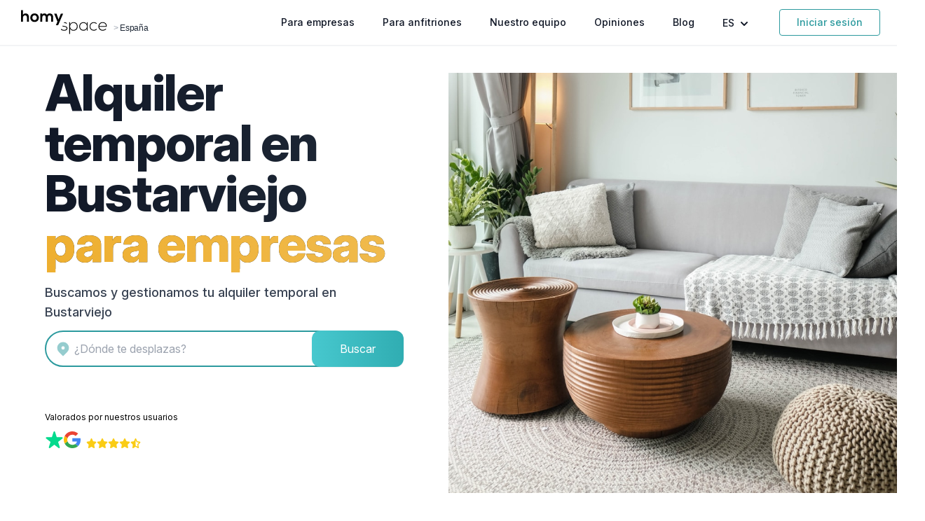

--- FILE ---
content_type: text/html; charset=utf-8
request_url: https://www.homyspace.com/alquiler/espana/bustarviejo
body_size: 32778
content:
<!DOCTYPE html>
<html lang="es">
  <head>
      <title>Alquiler Temporal en Bustarviejo 🏡 Alquiler por meses | Homyspace</title>
      <meta name="description" content="Portal inmobiliario con pisos en alquiler temporal. Alquiler por meses en Bustarviejo para empresas con trabajadores desplazados. Asesoramiento personalizado.">

    <meta charset="UTF-8" />
    <meta name="viewport" content="width=device-width,initial-scale=1" />
    <meta name="apple-mobile-web-app-capable" content="yes">
    <meta name="mobile-web-app-capable" content="yes">
    <meta name="turbo-cache-control" content="no-cache" />

    <meta name="csrf-param" content="authenticity_token" />
<meta name="csrf-token" content="UGl5TRi6w8z6L55izU5UBat1snKj2nWKUrmDgm-Mv1-rW_Q4nPpAQ6itp78p6u7CoAZPd9MKGLZ1on_HWiLVoQ" />
    
    <meta name="robots" content="index,follow">
    <meta name="googlebot" content="index,follow">
    <link rel="canonical" href="https://www.homyspace.com/alquiler/espana/bustarviejo">
    <link rel="alternate" href="https://www.homyspace.com/alquiler/espana/bustarviejo" hreflang="x-default"><link rel="alternate" href="https://www.homyspace.com/alquiler/espana/bustarviejo" hreflang="es"><link rel="alternate" href="https://www.homyspace.com/en/rent/spain/bustarviejo" hreflang="en">
    <meta property="og:title" content="Alquiler Temporal en Bustarviejo 🏡 Alquiler por meses | Homyspace"><meta property="og:type" content="website"><meta property="og:description" content="Portal inmobiliario con pisos en alquiler temporal. Alquiler por meses en Bustarviejo para empresas con trabajadores desplazados. Asesoramiento personalizado."><meta property="og:site_name" content="Homyspace"><meta property="og:locale" content="es_ES"><meta property="og:locale:alternate" content="en_GB"><meta property="og:url" content="https://www.homyspace.com/alquiler/espana/bustarviejo"><meta property="og:image" content="https://www.homyspace.com/assets/header_room-531494143567cd45282f59e06ee77ee2754c2a37.png">
    <meta property="twitter:card" content="summary"><meta property="twitter:site" content="@homyspace"><meta property="twitter:description" content="Portal inmobiliario con pisos en alquiler temporal. Alquiler por meses en Bustarviejo para empresas con trabajadores desplazados. Asesoramiento personalizado."><meta property="twitter:title" content="Alquiler Temporal en Bustarviejo 🏡 Alquiler por meses | Homyspace"><meta property="twitter:image" content="https://www.homyspace.com/assets/header_room-531494143567cd45282f59e06ee77ee2754c2a37.png">

    <script type="application/ld+json">{"@context":"https =\u003e//schema.org","@type":"WebSite","name":"Homyspace","url":"https://www.homyspace.com/","sameAs":["https://www.linkedin.com/company/homyspace","https://www.instagram.com/homyspace","https://twitter.com/homyspace","https://www.facebook.com/Homyspace.oficial"],"description":"Alquiler de pisos y casas por meses para empresas","image":"https://www.homyspace.com/img/logo_negro_sp.png","award":"Startup of the Year at the South Europe Startup Awards"}</script>
    <script type="application/ld+json">{"@context":"https =\u003e//schema.org","@type":"Organization","name":"Homyspace","brand":"Homyspace","alternateName":"Alquiler Temporal para empresas 🏡 Alquiler por meses","legalName":"Homyspace Business Housing S.L.","url":"https://www.homyspace.com/","email":"hola@homyspace.com","telephone":"(+34) 96 113 44 14","logo":"https://www.homyspace.com/img/logo_negro_sp.png","image":"https://www.homyspace.com/img/logo_negro_sp.png","description":"Alquiler de viviendas para empresas y ejecutivos. Alojamientos temporales para empleados desplazados en España y Europa.","sameAs":["https://www.facebook.com/Homyspace.oficial","https://twitter.com/homyspace","https://www.instagram.com/homyspace/","https://www.linkedin.com/company/homyspace/"],"address":{"@type":"PostalAddress","streetAddress":"Avinguda al Vedat, 180, Módulo A-7","addressLocality":"Torrent","postalCode":"46900","addressRegion":"Valencia","addressCountry":"ES"}}</script>
    <script type="application/ld+json">
  {
    "@context": "https://schema.org",
    "@type": "ProfessionalService",
    "name": "Homyspace - Alquiler Temporal para Empresas",
    "url": "https://www.homyspace.com/alquiler/espana/bustarviejo",
    "image": "https://www.homyspace.com/assets/header_room-531494143567cd45282f59e06ee77ee2754c2a37.png",
    "description": "Homyspace ayuda a las empresas a encontrar alojamiento temporal para sus empleados desplazados. Servicio personalizado, contrato de alquiler, facturas por la estancia y las acompaña durante la estancia.",
    "legalName": "Homyspace Business Housing S.L.",
    "address": {
      "@type": "PostalAddress",
      "streetAddress": "Avinguda al Vedat, 180, Módulo A-7",
      "addressLocality": "Torrent",
      "postalCode": "46900",
      "addressRegion": "Valencia",
      "addressCountry": "ES"
    },
    "telephone": "+34961134414",
    "email": "hola@homyspace.com",
    "priceRange": "Desde 500€ al mes",
    "areaServed": {
      "@type": "Country",
      "name": "España"
    },
    "sameAs": [
      "https://www.facebook.com/Homyspace.oficial",
      "https://twitter.com/homyspace",
      "https://www.instagram.com/homyspace/",
      "https://www.linkedin.com/company/homyspace/"
    ],
    "hasOfferCatalog": {
      "@type": "OfferCatalog",
      "name": "Servicios para Empresas",
      "itemListElement": [
        {
          "@type": "Offer",
          "itemOffered": {
            "@type": "Service",
            "name": "Búsqueda de alojamiento temporal",
            "description": "Localización de inmuebles adecuados según necesidades de la empresa y duración del proyecto"
          }
        },
        {
          "@type": "Offer",
          "itemOffered": {
            "@type": "Service",
            "name": "Gestión de contratos y facturación",
            "description": "Contratos adaptados a empresas y facturación centralizada para todos los alojamientos"
          }
        },
        {
          "@type": "Offer",
          "itemOffered": {
            "@type": "Service",
            "name": "Asistencia personalizada y resolución de incidencias",
            "description": "Gestor asignado y soporte continuo durante la estancia"
          }
        }
      ]
    }
  }
</script>



    <link rel="preconnect" href="//rsms.me" crossorigin />
    <link rel="preconnect" href="//maps.googleapis.com" crossorigin />
    <link rel="preconnect" href="//www.googletagmanager.com" crossorigin />
    <link rel="preconnect" href="//cdn.mxpnl.com" crossorigin />
    <link rel="preconnect" href="//connect.facebook.net" crossorigin />

    <link rel="icon" type="image/x-icon" href="https://www.homyspace.com/assets/favicon-97ac6cd786541bc410d437a01a0b8b7b632662af.ico" />

      <!-- Google Tag Manager -->
  <script>
    ;(function (w, d, s, l, i) {
      w[l] = w[l] || []
      w[l].push({ "gtm.start": new Date().getTime(), event: "gtm.js" })
      var f = d.getElementsByTagName(s)[0],
        j = d.createElement(s),
        dl = l != "dataLayer" ? "&l=" + l : ""
      j.async = true
      j.src = "https://www.googletagmanager.com/gtm.js?id=" + i + dl
      f.parentNode.insertBefore(j, f)
    })(window, document, "script", "dataLayer", "GTM-M54P328")
  </script>
  <!-- End Google Tag Manager -->


<!-- Mixpanel -->
<script type="text/javascript">
  ;(function (f, b) {
    if (!b.__SV) {
      var e, g, i, h
      window.mixpanel = b
      b._i = []
      b.init = function (e, f, c) {
        function g(a, d) {
          var b = d.split(".")
          2 == b.length && ((a = a[b[0]]), (d = b[1]))
          a[d] = function () {
            a.push([d].concat(Array.prototype.slice.call(arguments, 0)))
          }
        }
        var a = b
        "undefined" !== typeof c ? (a = b[c] = []) : (c = "mixpanel")
        a.people = a.people || []
        a.toString = function (a) {
          var d = "mixpanel"
          "mixpanel" !== c && (d += "." + c)
          a || (d += " (stub)")
          return d
        }
        a.people.toString = function () {
          return a.toString(1) + ".people (stub)"
        }
        i = "disable time_event track track_pageview track_links track_forms track_with_groups add_group set_group remove_group register register_once alias unregister identify name_tag set_config reset opt_in_tracking opt_out_tracking has_opted_in_tracking has_opted_out_tracking clear_opt_in_out_tracking start_batch_senders people.set people.set_once people.unset people.increment people.append people.union people.track_charge people.clear_charges people.delete_user people.remove".split(
          " "
        )
        for (h = 0; h < i.length; h++) g(a, i[h])
        var j = "set set_once union unset remove delete".split(" ")
        a.get_group = function () {
          function b(c) {
            d[c] = function () {
              call2_args = arguments
              call2 = [c].concat(Array.prototype.slice.call(call2_args, 0))
              a.push([e, call2])
            }
          }
          for (var d = {}, e = ["get_group"].concat(Array.prototype.slice.call(arguments, 0)), c = 0; c < j.length; c++)
            b(j[c])
          return d
        }
        b._i.push([e, f, c])
      }
      b.__SV = 1.2
      e = f.createElement("script")
      e.type = "text/javascript"
      e.async = !0
      e.src =
        "undefined" !== typeof MIXPANEL_CUSTOM_LIB_URL
          ? MIXPANEL_CUSTOM_LIB_URL
          : "file:" === f.location.protocol && "//cdn.mxpnl.com/libs/mixpanel-2-latest.min.js".match(/^\/\//)
          ? "https://cdn.mxpnl.com/libs/mixpanel-2-latest.min.js"
          : "//cdn.mxpnl.com/libs/mixpanel-2-latest.min.js"
      g = f.getElementsByTagName("script")[0]
      g.parentNode.insertBefore(e, g)
    }
  })(document, window.mixpanel || [])
  mixpanel.init("305513429565f19f080aed1545e08bbf", { api_host: "https://api-eu.mixpanel.com" })
</script>


  <!-- Clarity Tracking Code -->
  <script type="text/javascript">
    (function(c,l,a,r,i,t,y){
        c[a]=c[a]||function(){(c[a].q=c[a].q||[]).push(arguments)};
        t=l.createElement(r);t.async=1;t.src="https://www.clarity.ms/tag/"+i;
        y=l.getElementsByTagName(r)[0];y.parentNode.insertBefore(t,y);
    })(window, document, "clarity", "script", "ecqhvymohr");
  </script>
  <!-- End Clarity Tracking Code -->

  <!-- Bing -->
  <script>
    window.uetq = window.uetq || [];
    window.uetq.push('consent', {
      analytics_storage: localStorage.getItem('cookiesAccepted') ? 'granted' : 'denied',
      ad_storage: localStorage.getItem('cookiesAccepted') ? 'granted' : 'denied'
    });

    (function(w, d, t, r, u) {
      var f, n, i;
      w[u] = w[u] || [], f = function() {
          var o = {
            ti: "25088930"
          };
          o.q = w[u], w[u] = new UET(o), w[u].push("pageLoad")
        },
        n = d.createElement(t), n.src = r, n.async = 1, n.onload = n.onreadystatechange = function() {
          var s = this.readyState;
          s && s !== "loaded" && s !== "complete" || (f(), n.onload = n.onreadystatechange = null)
        },
        i = d.getElementsByTagName(t)[0], i.parentNode.insertBefore(n, i)
    })
    (window, document, "script", "//bat.bing.com/bat.js", "uetq");
  </script>
  <!-- End Bing -->


    <link rel="stylesheet" href="https://rsms.me/inter/inter.css" />
    <link rel="stylesheet" href="https://www.homyspace.com/assets/homyspace.tailwind-2a9f5d198e1a5e1ceda890e7ae48537c021e106a.css" data-turbo-track="reload" />
    <link rel="stylesheet" href="https://www.homyspace.com/assets/esbuild-7bfbfc6891e88418c3ae27f30f1c96865b5c97ea.css" data-turbo-track="reload" />

    <script src="https://www.homyspace.com/assets/esbuild-c91937d6697a563a829fbb35b5a730975f93e3b8.js" data-turbo-track="reload" defer="defer"></script>
    <script src="https://www.homyspace.com/assets/overlastic.min-a6e9d3fc1909218f28e04992159e585816583c6f.js" data-turbo-track="reload" defer="defer"></script>

      <script type="application/ld+json">
    {"@context":"https://schema.org","@type":"ItemList","itemListElement":[{"@type":"ListItem","position":1,"item":{"@type":"Review","itemReviewed":{"@type":"Organization","name":"HomySpace","description":"Property management platform"},"reviewRating":{"@type":"Rating","ratingValue":5,"bestRating":5},"author":{"@type":"Person","name":"Grupo IC","jobTitle":"Travel Manager de Grupo IC"},"reviewBody":"Desde que Homyspace gestiona el alojamiento temporal para nuestros trabajadores, hemos dejado de tener problemas para conseguir las facturas por las estancias. Les decimos lo que necesitamos y en poco nos envían las mejores opciones. Así podemos dedicar nuestro tiempo al resto de gestiones de los desplazamientos.","name":"Con Homyspace conseguimos facturas por las estancias"}},{"@type":"ListItem","position":2,"item":{"@type":"Review","itemReviewed":{"@type":"Organization","name":"HomySpace","description":"Property management platform"},"reviewRating":{"@type":"Rating","ratingValue":5,"bestRating":5},"author":{"@type":"Person","name":"Obras YUGO","jobTitle":"Travel Manager de Obras YUGO"},"reviewBody":"Conocimos Homyspace hace casi tres años. Desde entonces, siempre nos han encontrado las mejores soluciones para alojar a los trabajadores que desplazamos por España. Ahorramos mucho tiempo ya que ellos se encargan de todo y nosotros solo tenemos que decidir que alojamiento preferimos.","name":"Seguimos con Homyspace"}},{"@type":"ListItem","position":3,"item":{"@type":"Review","itemReviewed":{"@type":"Organization","name":"HomySpace","description":"Property management platform"},"reviewRating":{"@type":"Rating","ratingValue":5,"bestRating":5},"author":{"@type":"Person","name":"Alcampo","jobTitle":"Travel Manager de Alcampo"},"reviewBody":"En general, los clientes solemos decir los que no nos gusta, pero en este caso quiero felicitaros y animaros para que sigáis trabajando así porque para nosotros como clientes, estáis haciendo un buen trabajo. ¡Enhorabuena y ánimo!","name":"Estáis haciendo un buen trabajo"}},{"@type":"ListItem","position":4,"item":{"@type":"Review","itemReviewed":{"@type":"Organization","name":"HomySpace","description":"Property management platform"},"reviewRating":{"@type":"Rating","ratingValue":5,"bestRating":5},"author":{"@type":"Person","name":"Obremo Servicios Integrales 360","jobTitle":"Travel Manager de Obremo"},"reviewBody":"Si realizase la búsqueda por mi cuenta, perdería mucho tiempo revisando inmuebles que no tienen las características que necesitamos. En cambio, con Homyspace mando un correo y en poco tiempo me envían 4 o 5 opciones que se ajustan a mis necesidades que son más baratas y más cómodas que un hotel.","name":"Una gestión eficaz y rápida"}},{"@type":"ListItem","position":5,"item":{"@type":"Review","itemReviewed":{"@type":"Organization","name":"HomySpace","description":"Property management platform"},"reviewRating":{"@type":"Rating","ratingValue":5,"bestRating":5},"author":{"@type":"Person","name":"MINTEC Ingeniería e Instalaciones","jobTitle":"Gestor de los desplazamientos"},"reviewBody":"Tuvieron mucha flexibilidad y rapidez en las respuestas y búsqueda de piso. Adaptaron las propuestas completamente a nuestras necesidades. Acabamos la obra antes de lo previsto, fueron muy comprensivos y llegamos a un acuerdo enseguida. Lo recomendaría sin duda.","name":"Lo recomendaría sin duda"}},{"@type":"ListItem","position":6,"item":{"@type":"Review","itemReviewed":{"@type":"Organization","name":"HomySpace","description":"Property management platform"},"reviewRating":{"@type":"Rating","ratingValue":5,"bestRating":5},"author":{"@type":"Person","name":"Openbank","jobTitle":"Departamento de RRHH de Openbank"},"reviewBody":"El servicio es estupendo y muy rápido. Hemos reducido el coste y nos ha facilitado muchísimo la contratación del alojamiento. Nuestros empleados están muy contentos con los inmuebles y nosotros también. Encontramos mejores opciones y más baratas.","name":"Ahorro de tiempo y dinero"}},{"@type":"ListItem","position":7,"item":{"@type":"Review","itemReviewed":{"@type":"Organization","name":"HomySpace","description":"Property management platform"},"reviewRating":{"@type":"Rating","ratingValue":5,"bestRating":5},"author":{"@type":"Person","name":"LedissonAIT","jobTitle":"Travel Manager de LedissonAIT"},"reviewBody":"La búsqueda del alquiler temporal suele ser complicada y estresante. Necesitamos alojar por meses a nuestros trabajadores, y nadie nos ofrecía un contrato de menos de un año. Agradezco que Homyspace se haga cargo de todos los trámites y me de confianza y seguridad en la elección del piso.","name":"Nos facilitan alojamiento temporal por meses"}},{"@type":"ListItem","position":8,"item":{"@type":"Review","itemReviewed":{"@type":"Organization","name":"HomySpace","description":"Property management platform"},"reviewRating":{"@type":"Rating","ratingValue":5,"bestRating":5},"author":{"@type":"Person","name":"Bertolín","jobTitle":"Travel Manager de Bertolín"},"reviewBody":"Estamos agradecidos por el servicio. Nos ha servido para poder quitarles un peso de encima a los trabajadores que pasaban muchas horas después del trabajo buscando dónde alojarse cuando hacemos obras.","name":"Los trabajadores no tienen que preocuparse por encontrar alojamiento"}}]}
  </script>

  </head>

  <body id="" class="">
      <!-- Google Tag Manager (noscript) -->
  <noscript>
    <iframe src="https://www.googletagmanager.com/ns.html?id=GTM-M54P328"
            height="0" width="0" style="display:none;visibility:hidden"></iframe>
  </noscript>
  <!-- End Google Tag Manager (noscript) -->

<!-- Global site tag (gtag.js) - Google Analytics -->
<script async src="https://www.googletagmanager.com/gtag/js?id=G-0NLKY8JS03"></script>
<script>
  window.dataLayer = window.dataLayer || [];
  function gtag() {
    dataLayer.push(arguments);
  }
    // Configura el Consent Mode con valores predeterminados
    gtag('consent', 'default', {
      'ad_storage': localStorage.getItem('cookiesAccepted') ? 'granted' : 'denied',
      'ad_user_data': localStorage.getItem('cookiesAccepted') ? 'granted' : 'denied',
      'ad_personalization': localStorage.getItem('cookiesAccepted') ? 'granted' : 'denied',
      'analytics_storage': localStorage.getItem('cookiesAccepted') ? 'granted' : 'denied'
    });

  gtag("js", new Date());

    gtag('config', 'G-0NLKY8JS03');
    gtag('config', 'AW-878780070');

  // device detection
  if(/(android|bb\d+|meego).+mobile|avantgo|bada\/|blackberry|blazer|compal|elaine|fennec|hiptop|iemobile|ip(hone|od)|ipad|iris|kindle|Android|Silk|lge |maemo|midp|mmp|netfront|opera m(ob|in)i|palm( os)?|phone|p(ixi|re)\/|plucker|pocket|psp|series(4|6)0|symbian|treo|up\.(browser|link)|vodafone|wap|windows (ce|phone)|xda|xiino/i.test(navigator.userAgent)
      || /1207|6310|6590|3gso|4thp|50[1-6]i|770s|802s|a wa|abac|ac(er|oo|s\-)|ai(ko|rn)|al(av|ca|co)|amoi|an(ex|ny|yw)|aptu|ar(ch|go)|as(te|us)|attw|au(di|\-m|r |s )|avan|be(ck|ll|nq)|bi(lb|rd)|bl(ac|az)|br(e|v)w|bumb|bw\-(n|u)|c55\/|capi|ccwa|cdm\-|cell|chtm|cldc|cmd\-|co(mp|nd)|craw|da(it|ll|ng)|dbte|dc\-s|devi|dica|dmob|do(c|p)o|ds(12|\-d)|el(49|ai)|em(l2|ul)|er(ic|k0)|esl8|ez([4-7]0|os|wa|ze)|fetc|fly(\-|_)|g1 u|g560|gene|gf\-5|g\-mo|go(\.w|od)|gr(ad|un)|haie|hcit|hd\-(m|p|t)|hei\-|hi(pt|ta)|hp( i|ip)|hs\-c|ht(c(\-| |_|a|g|p|s|t)|tp)|hu(aw|tc)|i\-(20|go|ma)|i230|iac( |\-|\/)|ibro|idea|ig01|ikom|im1k|inno|ipaq|iris|ja(t|v)a|jbro|jemu|jigs|kddi|keji|kgt( |\/)|klon|kpt |kwc\-|kyo(c|k)|le(no|xi)|lg( g|\/(k|l|u)|50|54|\-[a-w])|libw|lynx|m1\-w|m3ga|m50\/|ma(te|ui|xo)|mc(01|21|ca)|m\-cr|me(rc|ri)|mi(o8|oa|ts)|mmef|mo(01|02|bi|de|do|t(\-| |o|v)|zz)|mt(50|p1|v )|mwbp|mywa|n10[0-2]|n20[2-3]|n30(0|2)|n50(0|2|5)|n7(0(0|1)|10)|ne((c|m)\-|on|tf|wf|wg|wt)|nok(6|i)|nzph|o2im|op(ti|wv)|oran|owg1|p800|pan(a|d|t)|pdxg|pg(13|\-([1-8]|c))|phil|pire|pl(ay|uc)|pn\-2|po(ck|rt|se)|prox|psio|pt\-g|qa\-a|qc(07|12|21|32|60|\-[2-7]|i\-)|qtek|r380|r600|raks|rim9|ro(ve|zo)|s55\/|sa(ge|ma|mm|ms|ny|va)|sc(01|h\-|oo|p\-)|sdk\/|se(c(\-|0|1)|47|mc|nd|ri)|sgh\-|shar|sie(\-|m)|sk\-0|sl(45|id)|sm(al|ar|b3|it|t5)|so(ft|ny)|sp(01|h\-|v\-|v )|sy(01|mb)|t2(18|50)|t6(00|10|18)|ta(gt|lk)|tcl\-|tdg\-|tel(i|m)|tim\-|t\-mo|to(pl|sh)|ts(70|m\-|m3|m5)|tx\-9|up(\.b|g1|si)|utst|v400|v750|veri|vi(rg|te)|vk(40|5[0-3]|\-v)|vm40|voda|vulc|vx(52|53|60|61|70|80|81|83|85|98)|w3c(\-| )|webc|whit|wi(g |nc|nw)|wmlb|wonu|x700|yas\-|your|zeto|zte\-/i.test(navigator.userAgent.substr(0,4))) {
    window.dataLayer = window.dataLayer || [];
    window.dataLayer.push({
    'deviceType': 'm'
    });
  } else {
    dataLayer.push({'deviceType': 'd'});
  }
</script>
<!-- End Global site tag (gtag.js) - Google Analytics -->

<!-- Antibounce Events -->
<script>
  window.timeoutRunning = false;
  window.scrollEventSent = false;

  function gaEventToAvoidBounce() {
    gtag("event", "Interaction - Reading time", { "reading_time": "20 seconds" });
  }

  window.onscroll = function(ev) {
    if ((window.pageYOffset / document.body.offsetHeight) >= 0.8 && window.pageYOffset > 1200 && !window.scrollEventSent) {
      gtag("event", "Interaction - Scroll", { "scroll_percentage": "80" });
      window.scrollEventSent = true;
    }

    if (!window.timeoutRunning) {
      window.setTimeout(gaEventToAvoidBounce, 20000);
      window.timeoutRunning = true;
    }
  }
</script>
<!-- End Antibounce Events -->

  <script>
    if (typeof fbq === 'undefined') {
      fbq = new Proxy(() => {}, {
        apply: function(target, thisArg, argumentsList) {}
      });
    }
  </script>


  <script src="https://www.dwin1.com/73646.js" type="text/javascript" defer="defer"></script>

    
    
    <span id="top"></span>

<div class="fixed w-full bg-white bg-opacity-95 z-40" x-data="{ open: false }" @keydown.escape="open = false">
  <div
    class="flex justify-between items-center border-b-2 border-gray-100 py-3 md:justify-start md:space-x-10 mx-auto px-4 sm:px-6"
  >
    <div class="flex justify-start lg:w-0 lg:flex-1 items-end">
      <a class="navbar-brand" id="top" href="/">
        <img class="h-8 w-auto sm:h-10" alt="Homyspace" src="https://www.homyspace.com/assets/logo-d45805ada969d4231ade4624a0d2e591c241e770.svg" />
</a>        <span class="font-extralight font-carmen tracking-tight text-xs text-gray-400 mb-1 px-0.5">
          >
          <a class="text-gray-800" href="/alquiler/espana">España</a>
        </span>
        <script type="application/ld+json">
          {
            "@context": "https://schema.org/",
            "@type": "BreadcrumbList",
            "itemListElement": [
              {
                "@type": "ListItem",
                "position": "1",
                "name": "Home",
                "item": "https://www.homyspace.com/"
              },
              {
                "@type": "ListItem",
                "position": "2",
                "name": "España",
                "item": "https://www.homyspace.com/alquiler/espana/bustarviejo"
              }
            ]
          }
        </script>
    </div>
    <div class="-mr-2 -my-2 md:hidden">
      <button
        type="button"
        @click="open = ! open"
        class="bg-white rounded-md p-2 inline-flex items-center justify-center text-gray-400 hover:text-secondary-500 hover:bg-gray-100 focus:outline-none focus:ring-2 focus:ring-inset focus:ring-indigo-500"
        aria-expanded="false"
      >
        <span class="sr-only">Abrir Menu</span>
        <svg
          class="h-6 w-6"
          xmlns="http://www.w3.org/2000/svg"
          fill="none"
          viewBox="0 0 24 24"
          stroke="currentColor"
          aria-hidden="true"
        >
          <path stroke-linecap="round" stroke-linejoin="round" stroke-width="2" d="M4 6h16M4 12h16M4 18h16" />
        </svg>
      </button>
    </div>
    <nav class="hidden md:flex space-x-10 justify-end items-center">
      <a class="text-sm font-medium text-gray-900 hover:text-secondary-500" href="/empresa">
        Para empresas
</a>
        <a class="text-sm font-medium text-gray-900 hover:text-secondary-500" href="/propietario">
          Para anfitriones
</a>
      <a class="text-sm font-medium text-gray-900 hover:text-secondary-500" href="/nuestro-equipo">
        Nuestro equipo
</a>
      <a class="text-sm font-medium text-gray-900 hover:text-secondary-500" href="/testimonios">
        Opiniones
</a>
      <a class="text-sm font-medium text-gray-900 hover:text-secondary-500" href="/blog">
        Blog
</a>
      <div class="relative inline-block text-left" x-data="{openLocales: false}" @keydown.escape="openLocales =  false">
        <button
          type="button"
          class="text-sm font-medium text-gray-900 hover:text-secondary-500"
          id="menu-button"
          aria-expanded="true"
          aria-haspopup="true"
          @click="openLocales = ! openLocales"
        >
          ES
          <svg
            class="h-5 w-5 inline-block"
            xmlns="http://www.w3.org/2000/svg"
            viewBox="0 0 20 20"
            fill="currentColor"
            aria-hidden="true"
          >
            <path
              fill-rule="evenodd"
              d="M5.293 7.293a1 1 0 011.414 0L10 10.586l3.293-3.293a1 1 0 111.414 1.414l-4 4a1 1 0 01-1.414 0l-4-4a1 1 0 010-1.414z"
              clip-rule="evenodd"
            />
          </svg>
        </button>
        <div
          class="origin-top-right absolute right-0 mt-2 w-32 rounded-md shadow-lg bg-white ring-1 ring-black ring-opacity-5 focus:outline-none"
          role="menu"
          aria-orientation="vertical"
          aria-labelledby="menu-button"
          tabindex="-1"
          x-show="openLocales"
          x-cloak
          @click.away="openLocales = false"
        >
          <div class="py-1" role="none">
              <a hreflang="es" rel="alternate" class="text-gray-700 hover:text-secondary-500 block px-4 py-2 text-sm font-bold" role="menuitem" tabindex="-1" id="menu-item-es" href="/alquiler/espana/bustarviejo">Español</a>
              <a hreflang="en" rel="alternate" class="text-gray-700 hover:text-secondary-500 block px-4 py-2 text-sm " role="menuitem" tabindex="-1" id="menu-item-en" href="/en/rent/spain/bustarviejo">Inglés</a>
          </div>
        </div>
      </div>

      <a data-turbo="false" class="text-sm font-medium text-secondary hover:text-white hover:bg-secondary border-solid border border-secondary px-6 py-2 rounded" href="/login">
        Iniciar sesión
</a>    </nav>
  </div>
  <div
    x-show="open"
    x-transition:enter="transition ease-out duration-100 transform"
    x-transition:enter-start="opacity-0 scale-95"
    x-transition:enter-end="opacity-100 scale-100"
    x-transition:leave="transition ease-in duration-75 transform"
    x-transition:leave-start="opacity-100 scale-100"
    x-transition:leave-end="opacity-0 scale-95"
    class="absolute top-0 inset-x-0 p-2 origin-top-right md:hidden"
    @click.away="open = false"
    x-cloak
  >
    <div class="rounded-lg shadow-lg ring-1 ring-black ring-opacity-5 bg-white divide-y-2 divide-gray-50">
      <div class="pt-5 pb-6 px-5">
        <div class="flex items-center justify-between">
          <div>
            <a href="/">
              <img class="h-8 w-auto" alt="Homyspace" src="https://www.homyspace.com/assets/logo-d45805ada969d4231ade4624a0d2e591c241e770.svg" />
</a>          </div>
          <div class="-mr-2">
            <button
              type="button"
              class="bg-white rounded-md p-2 inline-flex items-center justify-center text-gray-400 hover:text-secondary-500 hover:bg-gray-100 focus:outline-none focus:ring-2 focus:ring-inset focus:ring-indigo-500"
              @click="open = false"
            >
              <span class="sr-only">Cerrar Menu</span>
              <svg
                class="h-6 w-6"
                xmlns="http://www.w3.org/2000/svg"
                fill="none"
                viewBox="0 0 24 24"
                stroke="currentColor"
                aria-hidden="true"
              >
                <path stroke-linecap="round" stroke-linejoin="round" stroke-width="2" d="M6 18L18 6M6 6l12 12" />
              </svg>
            </button>
          </div>
        </div>
        <div class="mt-6">
          <nav class="grid gap-y-8">
            <a class="-m-3 p-3 flex items-center rounded-md hover:bg-gray-50" href="/empresa">
              <span class="ml-3 text-base font-medium text-gray-700">
                Para empresas
              </span>
</a>
              <a class="-m-3 p-3 flex items-center rounded-md hover:bg-gray-50" href="/propietario">
                <span class="ml-3 text-base font-medium text-gray-700">
                  Para anfitriones
                </span>
</a>
            <a class="-m-3 p-3 flex items-center rounded-md hover:bg-gray-50" href="/nuestro-equipo">
              <span class="ml-3 text-base font-medium text-gray-700">
                Nuestro equipo
              </span>
</a>            <a class="-m-3 p-3 pb-0 flex items-center rounded-md hover:bg-gray-50" href="/testimonios">
              <span class="ml-3 text-base font-medium text-gray-700">
                Opiniones
              </span>
</a>            <a data-turbo="false" class="btn-ghost" href="/login">
              Iniciar sesión
</a>            <div class="border-t-2 border-gray-100">
              <div class="px-4 flex space-x-4 mt-3">
                  <a hreflang="es" rel="alternate" class="flex-1 text-center hover:bg-gray-50 font-bold" role="menuitem" tabindex="-1" id="menu-item-es" href="/alquiler/espana/bustarviejo">
                    <span class="text-base font-medium text-gray-700">
                      Español
                    </span>
</a>                  <a hreflang="en" rel="alternate" class="flex-1 text-center hover:bg-gray-50 " role="menuitem" tabindex="-1" id="menu-item-en" href="/en/rent/spain/bustarviejo">
                    <span class="text-base font-medium text-gray-700">
                      Inglés
                    </span>
</a>              </div>
            </div>
          </nav>
        </div>
      </div>
    </div>
  </div>
</div>

    
<div id="flash-messages" class="fixed right-3 z-50 max-w-sm w-full ">
</div>

    <main class="pt-20">
      
<script type="application/ld+json">
  {
    "@context": "https://schema.org",
    "@type": "LodgingBusiness",
    "name": "Homyspace - Alquiler Temporal en Bustarviejo",
    "url": "https://www.homyspace.com/alquiler/espana/bustarviejo",
    "image": "https://www.homyspace.com/assets/header_room-531494143567cd45282f59e06ee77ee2754c2a37.png",
    "description": "Homyspace ofrece alquiler temporal en Bustarviejo para empresas y trabajadores desplazados. Encuentra alojamiento flexible sin complicaciones.",
    "address": {
      "@type": "PostalAddress",
      "addressLocality": "Bustarviejo",
      "addressCountry": "ES"
    },
    "telephone": "+34961134414",
    "email": "hola@homyspace.com",
    "areaServed": {
      "@type": "AdministrativeArea",
      "name": "Bustarviejo"
    },
    "makesOffer": {
      "@type": "Offer",
      "price": "Desde 500€ al mes",
      "priceCurrency": "EUR",
      "availability": "https://schema.org/InStock",
      "itemOffered": {
        "@type": "Service",
        "name": "Alquiler Temporal para Empresas en Bustarviejo",
        "serviceType": "Alojamiento temporal para trabajadores desplazados a Bustarviejo",
        "audience": {
          "@type": "BusinessAudience",
          "name": "Empresas"
        },
        "areaServed": {
          "@type": "City",
          "name": "Bustarviejo"
        },
        "provider": {
          "@type": "Organization",
          "name": "Homyspace",
          "url": "https://www.homyspace.com"
        }
      }
    },
    "location": {
      "@type": "Place",
      "name": "Bustarviejo",
      "address": {
        "@type": "PostalAddress",
        "addressLocality": "Bustarviejo",
        "addressCountry": "ES"
      }
    }
  }
</script>




    <div class="container mx-auto py-6">
      
  <div class="relative pb-10 overflow-hidden">
    <div class="relative z-10 md:w-1/2">
      <header class="z-20 sm:h-[35rem] p-12 flex items-center justify-center">
        <div class="max-w-lg text-center md:text-left">
          <h1
            class="text-5xl font-extrabold leading-tight tracking-tight text-transparent sm:text-5xl lg:text-7xl bg-clip-text bg-gradient-to-l from-gray-800 to-gray-900"
            data-controller=""
          >
              <span class="xl:inline">Alquiler temporal en Bustarviejo</span>
              <span class="text-transparent bg-clip-text bg-gradient-to-l from-primary-500 to-primary-600 xl:inline">para empresas</span>
          </h1>
            <p class="mt-3 text-lg font-medium text-gray-700 sm:mt-5">
              Buscamos y gestionamos tu alquiler temporal en Bustarviejo
            </p>
          
  <form class="mt-3 md:block hidden " action="/solicitudes/new?request_channel=CITY_LANDING_0" accept-charset="UTF-8" method="get">
  <div
    class="w-full bg-white border-2 border-solid border-secondary rounded-full flex p-1 pl-3 justify-between"
    data-controller="place-input"
    data-place-input-locale-value="es"
  >
    <svg
      xmlns="http://www.w3.org/2000/svg"
      class="h-6 w-6 text-secondary  opacity-50 flex-none self-center"
      viewBox="0 0 20 20"
      fill="currentColor"
    >
      <path
        fill-rule="evenodd"
        d="M5.05 4.05a7 7 0 119.9 9.9L10 18.9l-4.95-4.95a7 7 0 010-9.9zM10 11a2 2 0 100-4 2 2 0 000 4z"
        clip-rule="evenodd"
      />
    </svg>
    <input data-place-input-target="hiddenField" autocomplete="off" type="hidden" name="address" id="address" />
    <input class="placeholder-gray-400 text-sm sm:text-base text-gray-600 pl-1 py-2 w-full border-none focus:ring-0 focus:shadow-none focus:outline-none pr-2" placeholder="¿Dónde te desplazas?" data-place-input-target="textField" type="text" name="city" id="city" />
    <input type="submit" name="commit" value="Buscar" class="btn-secondary text-sm sm:text-base -m-1.5 w-32 lg:w-40" data-disable-with="Buscar" />
  </div>
</form>
<form class="mt-3 md:hidden max-w-sm m-auto" action="/solicitudes/new?request_channel=CITY_LANDING_0" accept-charset="UTF-8" method="get">
  <div data-controller="place-input" data-place-input-locale-value="es">
    <input data-place-input-target="hiddenField" autocomplete="off" type="hidden" name="address" id="address" />
    <input class="mt-1 w-full text-center p-2 py-3 appearance-none text-sm placeholder-gray-400 bg-gray-100 rounded-2xl border border-gray-200 hover:border-secondary-500 focus:border-secondary-500 focus:ring-secondary-500" placeholder="¿Dónde te desplazas?" data-place-input-target="textField" type="text" name="city" id="city" />
    <button class="btn-secondary w-full mt-3 flex items-center justify-center">
      <svg
        xmlns="http://www.w3.org/2000/svg"
        class="mr-1 h-4 w-4 text-white flex-none self-center"
        viewBox="0 0 20 20"
        fill="currentColor"
      >
        <path
          fill-rule="evenodd"
          d="M5.05 4.05a7 7 0 119.9 9.9L10 18.9l-4.95-4.95a7 7 0 010-9.9zM10 11a2 2 0 100-4 2 2 0 000 4z"
          clip-rule="evenodd"
        />
      </svg>
      Buscar alojamiento
    </button>
  </div>
</form>

          <div class="clients pt-16 pb-8">
  <h6 class="mb-3 flex items-center text-xs font-normal text-body-color">
    Valorados por nuestros usuarios
    <span class="ml-3 inline-block h-px w-8 bg-body-color"></span>
  </h6>
  <div class="flex items-center gap-3 z-2">
    <div class="flex items-center">
      <svg xmlns="http://www.w3.org/2000/svg" viewBox="0 0 576 512" class="h-6 text-[#03DA8D] fill-current"><!--! Font Awesome Pro 6.2.1 by @fontawesome - https://fontawesome.com License - https://fontawesome.com/license (Commercial License) Copyright 2022 Fonticons, Inc. --><path d="M310.9 16.7C307.7 6.8 298.5 0 288 0s-19.7 6.8-22.9 16.7L214.5 176H56c-10.3 0-19.4 6.5-22.7 16.2s-.1 20.4 8 26.7L172.1 320.7 121.1 480.7c-3.2 10 .5 21 9.1 27s20.2 5.7 28.5-.7L288 406.4 417.3 506.9c8.3 6.5 19.8 6.8 28.5 .7s12.3-16.9 9.1-27L403.9 320.7 534.7 218.9c8.1-6.3 11.3-17 8-26.7s-12.4-16.2-22.7-16.2H361.5L310.9 16.7z"></path></svg>

    </div>
    <a class="w-fit" target="_blank" href="https://www.google.com/search?q=homyspace&amp;oq=homyspace&amp;aqs=chrome.0.35i39i355i650j46i39i175i199i650j69i60l5j69i65.2201j0j7&amp;ie=UTF-8#lrd=0xd6048b48b10d4f5:0xb669426245d1a30f,1,,,,1">
      <div class="flex justify-center items-baseline">
        <svg xmlns="http://www.w3.org/2000/svg" xmlns:v="https://vecta.io/nano" viewBox="0 0 186.69 190.5" class="h-6 text-white fill-current mr-2"><g transform="translate(1184.583 765.171)"><path clip-path="none" mask="none" d="M-1089.333-687.239v36.888h51.262c-2.251 11.863-9.006 21.908-19.137 28.662l30.913 23.986c18.011-16.625 28.402-41.044 28.402-70.052 0-6.754-.606-13.249-1.732-19.483z" fill="#4285f4"></path><path clip-path="none" mask="none" d="M-1142.714-651.791l-6.972 5.337-24.679 19.223h0c15.673 31.086 47.796 52.561 85.03 52.561 25.717 0 47.278-8.486 63.038-23.033l-30.913-23.986c-8.486 5.715-19.31 9.179-32.125 9.179-24.765 0-45.806-16.712-53.34-39.226z" fill="#34a853"></path><path clip-path="none" mask="none" d="M-1174.365-712.61c-6.494 12.815-10.217 27.276-10.217 42.689s3.723 29.874 10.217 42.689c0 .086 31.693-24.592 31.693-24.592-1.905-5.715-3.031-11.776-3.031-18.098s1.126-12.383 3.031-18.098z" fill="#fbbc05"></path><path d="M-1089.333-727.244c14.028 0 26.497 4.849 36.455 14.201l27.276-27.276c-16.539-15.413-38.013-24.852-63.731-24.852-37.234 0-69.359 21.388-85.032 52.561l31.692 24.592c7.533-22.514 28.575-39.226 53.34-39.226z" fill="#ea4335" clip-path="none" mask="none"></path></g></svg>

          <div class="h-fit w-fit">
            <svg xmlns="http://www.w3.org/2000/svg" viewBox="0 0 576 512" class="h-3.5 text-yellow-400 fill-current"><path fill="currentColor" d="M316.9 18C311.6 7 300.4 0 288.1 0s-23.4 7-28.8 18L195 150.3 51.4 171.5c-12 1.8-22 10.2-25.7 21.7s-.7 24.2 7.9 32.7L137.8 329 113.2 474.7c-2 12 3 24.2 12.9 31.3s23 8 33.8 2.3l128.3-68.5 128.3 68.5c10.8 5.7 23.9 4.9 33.8-2.3s14.9-19.3 12.9-31.3L438.5 329 542.7 225.9c8.6-8.5 11.7-21.2 7.9-32.7s-13.7-19.9-25.7-21.7L381.2 150.3 316.9 18z"></path></svg>

          </div>
          <div class="h-fit w-fit">
            <svg xmlns="http://www.w3.org/2000/svg" viewBox="0 0 576 512" class="h-3.5 text-yellow-400 fill-current"><path fill="currentColor" d="M316.9 18C311.6 7 300.4 0 288.1 0s-23.4 7-28.8 18L195 150.3 51.4 171.5c-12 1.8-22 10.2-25.7 21.7s-.7 24.2 7.9 32.7L137.8 329 113.2 474.7c-2 12 3 24.2 12.9 31.3s23 8 33.8 2.3l128.3-68.5 128.3 68.5c10.8 5.7 23.9 4.9 33.8-2.3s14.9-19.3 12.9-31.3L438.5 329 542.7 225.9c8.6-8.5 11.7-21.2 7.9-32.7s-13.7-19.9-25.7-21.7L381.2 150.3 316.9 18z"></path></svg>

          </div>
          <div class="h-fit w-fit">
            <svg xmlns="http://www.w3.org/2000/svg" viewBox="0 0 576 512" class="h-3.5 text-yellow-400 fill-current"><path fill="currentColor" d="M316.9 18C311.6 7 300.4 0 288.1 0s-23.4 7-28.8 18L195 150.3 51.4 171.5c-12 1.8-22 10.2-25.7 21.7s-.7 24.2 7.9 32.7L137.8 329 113.2 474.7c-2 12 3 24.2 12.9 31.3s23 8 33.8 2.3l128.3-68.5 128.3 68.5c10.8 5.7 23.9 4.9 33.8-2.3s14.9-19.3 12.9-31.3L438.5 329 542.7 225.9c8.6-8.5 11.7-21.2 7.9-32.7s-13.7-19.9-25.7-21.7L381.2 150.3 316.9 18z"></path></svg>

          </div>
          <div class="h-fit w-fit">
            <svg xmlns="http://www.w3.org/2000/svg" viewBox="0 0 576 512" class="h-3.5 text-yellow-400 fill-current"><path fill="currentColor" d="M316.9 18C311.6 7 300.4 0 288.1 0s-23.4 7-28.8 18L195 150.3 51.4 171.5c-12 1.8-22 10.2-25.7 21.7s-.7 24.2 7.9 32.7L137.8 329 113.2 474.7c-2 12 3 24.2 12.9 31.3s23 8 33.8 2.3l128.3-68.5 128.3 68.5c10.8 5.7 23.9 4.9 33.8-2.3s14.9-19.3 12.9-31.3L438.5 329 542.7 225.9c8.6-8.5 11.7-21.2 7.9-32.7s-13.7-19.9-25.7-21.7L381.2 150.3 316.9 18z"></path></svg>

          </div>
        <div class="h-fit  w-fit">
          <svg xmlns="http://www.w3.org/2000/svg" viewBox="0 0 576 512" class="h-3.5 text-yellow-400 fill-current"><!--! Font Awesome Pro 6.2.1 by @fontawesome - https://fontawesome.com License - https://fontawesome.com/license (Commercial License) Copyright 2022 Fonticons, Inc. --><path d="M288 376.4l.1-.1 26.4 14.1 85.2 45.5-16.5-97.6-4.8-28.7 20.7-20.5 70.1-69.3-96.1-14.2-29.3-4.3-12.9-26.6L288.1 86.9l-.1 .3V376.4zm175.1 98.3c2 12-3 24.2-12.9 31.3s-23 8-33.8 2.3L288.1 439.8 159.8 508.3C149 514 135.9 513.1 126 506s-14.9-19.3-12.9-31.3L137.8 329 33.6 225.9c-8.6-8.5-11.7-21.2-7.9-32.7s13.7-19.9 25.7-21.7L195 150.3 259.4 18c5.4-11 16.5-18 28.8-18s23.4 7 28.8 18l64.3 132.3 143.6 21.2c12 1.8 22 10.2 25.7 21.7s.7 24.2-7.9 32.7L438.5 329l24.6 145.7z"></path></svg>

        </div>
      </div>
</a>  </div>
</div>

        </div>
      </header>
      

    </div>
    <div class="absolute inset-y-0 flex w-full">
      <div class="hidden md:inline-block min-w-[50%] h-full"></div>
      <picture class="contents"><source srcset="https://www.homyspace.com/assets/header_room-789b49f1f264321c92bdda2aca4f33daad49046f.webp 100vw" sizes="(min-width: 640px) 50vw, 95vw" type="image/webp"><source srcset="https://www.homyspace.com/assets/header_room-531494143567cd45282f59e06ee77ee2754c2a37.png 100vw" sizes="(min-width: 640px) 50vw, 95vw" type="image/png"><img sizes="(min-width: 640px) 50vw, 95vw" alt="%{param_for_tlocal}" class="hidden object-cover w-full h-full md:block" loading="lazy" src="https://www.homyspace.com/assets/header_room-531494143567cd45282f59e06ee77ee2754c2a37.png" /></picture>
    </div>
  </div>

    </div>

<div class="px-2 py-6 text-center bg-gradient-to-b from-primary-100 via-primary-200 to-primary-200 md:px-12">
  
    <div class="container mx-auto py-6">
      

    <div class="grid grid-cols-2 md:grid-cols-4 gap-y-10 gap-x-4">
        <div>
          <svg xmlns="http://www.w3.org/2000/svg" aria-hidden="true" focusable="false" data-prefix="fas" data-icon="home" class="svg-inline--fa fa-home fa-w-18 h-9 text-primary inline-block fill-current" role="img" viewBox="0 0 576 512"><path fill="currentColor" d="M280.37 148.26L96 300.11V464a16 16 0 0 0 16 16l112.06-.29a16 16 0 0 0 15.92-16V368a16 16 0 0 1 16-16h64a16 16 0 0 1 16 16v95.64a16 16 0 0 0 16 16.05L464 480a16 16 0 0 0 16-16V300L295.67 148.26a12.19 12.19 0 0 0-15.3 0zM571.6 251.47L488 182.56V44.05a12 12 0 0 0-12-12h-56a12 12 0 0 0-12 12v72.61L318.47 43a48 48 0 0 0-61 0L4.34 251.47a12 12 0 0 0-1.6 16.9l25.5 31A12 12 0 0 0 45.15 301l235.22-193.74a12.19 12.19 0 0 1 15.3 0L530.9 301a12 12 0 0 0 16.9-1.6l25.5-31a12 12 0 0 0-1.7-16.93z"></path></svg>

          <h2 class="mt-3 text-xl font-semibold text-primary-900">
            Estamos en Bustarviejo
          </h2>
          <p class="text-sm font-light text-gray-900">
            y también en sus alrededores
          </p>
        </div>
        <div>
          <svg xmlns="http://www.w3.org/2000/svg" aria-hidden="true" focusable="false" data-prefix="fas" data-icon="search-location" class="svg-inline--fa fa-search-location fa-w-16 h-9 text-primary inline-block fill-current" role="img" viewBox="0 0 512 512"><path fill="currentColor" d="M505.04 442.66l-99.71-99.69c-4.5-4.5-10.6-7-17-7h-16.3c27.6-35.3 44-79.69 44-127.99C416.03 93.09 322.92 0 208.02 0S0 93.09 0 207.98s93.11 207.98 208.02 207.98c48.3 0 92.71-16.4 128.01-44v16.3c0 6.4 2.5 12.5 7 17l99.71 99.69c9.4 9.4 24.6 9.4 33.9 0l28.3-28.3c9.4-9.4 9.4-24.59.1-33.99zm-297.02-90.7c-79.54 0-144-64.34-144-143.98 0-79.53 64.35-143.98 144-143.98 79.54 0 144 64.34 144 143.98 0 79.53-64.35 143.98-144 143.98zm.02-239.96c-40.78 0-73.84 33.05-73.84 73.83 0 32.96 48.26 93.05 66.75 114.86a9.24 9.24 0 0 0 14.18 0c18.49-21.81 66.75-81.89 66.75-114.86 0-40.78-33.06-73.83-73.84-73.83zm0 96c-13.26 0-24-10.75-24-24 0-13.26 10.75-24 24-24s24 10.74 24 24c0 13.25-10.75 24-24 24z"></path></svg>

          <h2 class="mt-3 text-xl font-semibold text-primary-900">
            Buscamos para ti
          </h2>
          <p class="text-sm font-light text-gray-900">
            las opciones que mejor se adapten a tus necesidades
          </p>
        </div>
        <div>
          <svg xmlns="http://www.w3.org/2000/svg" viewBox="0 0 640 512" class="h-9 text-primary inline-block fill-current"><path fill="currentColor" d="M144 480C64.5 480 0 415.5 0 336c0-62.8 40.2-116.2 96.2-135.9c-.1-2.7-.2-5.4-.2-8.1c0-88.4 71.6-160 160-160c59.3 0 111 32.2 138.7 80.2C409.9 102 428.3 96 448 96c53 0 96 43 96 96c0 12.2-2.3 23.8-6.4 34.6C596 238.4 640 290.1 640 352c0 70.7-57.3 128-128 128H144zM433 241c9.4-9.4 9.4-24.6 0-33.9s-24.6-9.4-33.9 0l-111 111-47-47c-9.4-9.4-24.6-9.4-33.9 0s-9.4 24.6 0 33.9l64 64c9.4 9.4 24.6 9.4 33.9 0L433 241z"></path></svg>

          <h2 class="mt-3 text-xl font-semibold text-primary-900">
            100% Online
          </h2>
          <p class="text-sm font-light text-gray-900">
            siempre en contacto y sin complicaciones
          </p>
        </div>
        <div>
          <svg xmlns="http://www.w3.org/2000/svg" aria-hidden="true" focusable="false" data-prefix="fas" data-icon="search-dollar" class="svg-inline--fa fa-search-dollar fa-w-16 h-9 text-primary inline-block fill-current" role="img" viewBox="0 0 512 512"><path fill="currentColor" d="M505.04 442.66l-99.71-99.69c-4.5-4.5-10.6-7-17-7h-16.3c27.6-35.3 44-79.69 44-127.99C416.03 93.09 322.92 0 208.02 0S0 93.09 0 207.98s93.11 207.98 208.02 207.98c48.3 0 92.71-16.4 128.01-44v16.3c0 6.4 2.5 12.5 7 17l99.71 99.69c9.4 9.4 24.6 9.4 33.9 0l28.3-28.3c9.4-9.4 9.4-24.59.1-33.99zm-297.02-90.7c-79.54 0-144-64.34-144-143.98 0-79.53 64.35-143.98 144-143.98 79.54 0 144 64.34 144 143.98 0 79.53-64.35 143.98-144 143.98zm27.11-152.54l-45.01-13.5c-5.16-1.55-8.77-6.78-8.77-12.73 0-7.27 5.3-13.19 11.8-13.19h28.11c4.56 0 8.96 1.29 12.82 3.72 3.24 2.03 7.36 1.91 10.13-.73l11.75-11.21c3.53-3.37 3.33-9.21-.57-12.14-9.1-6.83-20.08-10.77-31.37-11.35V112c0-4.42-3.58-8-8-8h-16c-4.42 0-8 3.58-8 8v16.12c-23.63.63-42.68 20.55-42.68 45.07 0 19.97 12.99 37.81 31.58 43.39l45.01 13.5c5.16 1.55 8.77 6.78 8.77 12.73 0 7.27-5.3 13.19-11.8 13.19h-28.1c-4.56 0-8.96-1.29-12.82-3.72-3.24-2.03-7.36-1.91-10.13.73l-11.75 11.21c-3.53 3.37-3.33 9.21.57 12.14 9.1 6.83 20.08 10.77 31.37 11.35V304c0 4.42 3.58 8 8 8h16c4.42 0 8-3.58 8-8v-16.12c23.63-.63 42.68-20.54 42.68-45.07 0-19.97-12.99-37.81-31.59-43.39z"></path></svg>

          <h2 class="mt-3 text-xl font-semibold text-primary-900">
            Presupuestos a medida
          </h2>
          <p class="text-sm font-light text-gray-900">
            Buscamos opciones que se ajusten a tu presupuesto
          </p>
        </div>
    </div>

    </div>
</div>


    <div class="container mx-auto py-6">
      
  <div class="container mx-auto px-4 py-16 max-w-7xl">
  <div class="text-center mb-16">
    <h2 class="text-4xl md:text-5xl font-bold text-gray-900 mb-4 tracking-tight">
      ¿Cómo lo hacemos?
    </h2>
    <p class="text-xl text-gray-600 max-w-3xl mx-auto">
      Alojarte con nosotros es muy sencillo
    </p>
  </div>

  <div class="grid grid-cols-1 md:grid-cols-2 lg:grid-cols-3 gap-8">
      <div class="group relative rounded-2xl bg-gradient-to-br from-white to-gray-50 p-8 transition-all duration-300 hover:translate-y-[-4px]">
        <div class="absolute inset-0 rounded-2xl border border-gray-200 group-hover:border-secondary/30 transition-colors duration-300"></div>
        <div class="relative space-y-1">
          <div class="flex items-center space-x-4">
            <div class="flex h-12 w-12 items-center justify-center rounded-xl bg-gradient-to-br from-secondary/10 to-secondary-600/10 group-hover:from-secondary/20 group-hover:to-secondary-600/20 transition-colors duration-300">
              <span class="text-2xl font-bold text-secondary-600">
                1
              </span>
            </div>
            <h3 class="text-xl font-semibold text-gray-900">
              Te escuchamos
            </h3>
          </div>

          <p class="text-gray-600 leading-relaxed pl-16">
            Cuéntanos lo que necesitas, gratis y sin compromiso
          </p>
        </div>
      </div>
      <div class="group relative rounded-2xl bg-gradient-to-br from-white to-gray-50 p-8 transition-all duration-300 hover:translate-y-[-4px]">
        <div class="absolute inset-0 rounded-2xl border border-gray-200 group-hover:border-secondary/30 transition-colors duration-300"></div>
        <div class="relative space-y-1">
          <div class="flex items-center space-x-4">
            <div class="flex h-12 w-12 items-center justify-center rounded-xl bg-gradient-to-br from-secondary/10 to-secondary-600/10 group-hover:from-secondary/20 group-hover:to-secondary-600/20 transition-colors duration-300">
              <span class="text-2xl font-bold text-secondary-600">
                2
              </span>
            </div>
            <h3 class="text-xl font-semibold text-gray-900">
              Buscamos por ti
            </h3>
          </div>

          <p class="text-gray-600 leading-relaxed pl-16">
            Empezamos la búsqueda de inmuebles que encajen con tus necesidades
          </p>
        </div>
      </div>
      <div class="group relative rounded-2xl bg-gradient-to-br from-white to-gray-50 p-8 transition-all duration-300 hover:translate-y-[-4px]">
        <div class="absolute inset-0 rounded-2xl border border-gray-200 group-hover:border-secondary/30 transition-colors duration-300"></div>
        <div class="relative space-y-1">
          <div class="flex items-center space-x-4">
            <div class="flex h-12 w-12 items-center justify-center rounded-xl bg-gradient-to-br from-secondary/10 to-secondary-600/10 group-hover:from-secondary/20 group-hover:to-secondary-600/20 transition-colors duration-300">
              <span class="text-2xl font-bold text-secondary-600">
                3
              </span>
            </div>
            <h3 class="text-xl font-semibold text-gray-900">
              Te traemos propuestas
            </h3>
          </div>

          <p class="text-gray-600 leading-relaxed pl-16">
            Te enviamos propuestas de inmuebles listos para reservar
          </p>
        </div>
      </div>
      <div class="group relative rounded-2xl bg-gradient-to-br from-white to-gray-50 p-8 transition-all duration-300 hover:translate-y-[-4px]">
        <div class="absolute inset-0 rounded-2xl border border-gray-200 group-hover:border-secondary/30 transition-colors duration-300"></div>
        <div class="relative space-y-1">
          <div class="flex items-center space-x-4">
            <div class="flex h-12 w-12 items-center justify-center rounded-xl bg-gradient-to-br from-secondary/10 to-secondary-600/10 group-hover:from-secondary/20 group-hover:to-secondary-600/20 transition-colors duration-300">
              <span class="text-2xl font-bold text-secondary-600">
                4
              </span>
            </div>
            <h3 class="text-xl font-semibold text-gray-900">
              Reservas desde casa
            </h3>
          </div>

          <p class="text-gray-600 leading-relaxed pl-16">
            Reserva y acepta digitalmente el contrato estés donde estés y si quieres factura, la tienes
          </p>
        </div>
      </div>
      <div class="group relative rounded-2xl bg-gradient-to-br from-white to-gray-50 p-8 transition-all duration-300 hover:translate-y-[-4px]">
        <div class="absolute inset-0 rounded-2xl border border-gray-200 group-hover:border-secondary/30 transition-colors duration-300"></div>
        <div class="relative space-y-1">
          <div class="flex items-center space-x-4">
            <div class="flex h-12 w-12 items-center justify-center rounded-xl bg-gradient-to-br from-secondary/10 to-secondary-600/10 group-hover:from-secondary/20 group-hover:to-secondary-600/20 transition-colors duration-300">
              <span class="text-2xl font-bold text-secondary-600">
                5
              </span>
            </div>
            <h3 class="text-xl font-semibold text-gray-900">
              Desplázate sin preocupaciones
            </h3>
          </div>

          <p class="text-gray-600 leading-relaxed pl-16">
            ¡Disfruta de tu nuevo hogar de alquiler temporal!
          </p>
        </div>
      </div>
      <div class="group relative rounded-2xl bg-gradient-to-br from-white to-gray-50 p-8 transition-all duration-300 hover:translate-y-[-4px]">
        <div class="absolute inset-0 rounded-2xl border border-gray-200 group-hover:border-secondary/30 transition-colors duration-300"></div>
        <div class="relative space-y-1">
          <div class="flex items-center space-x-4">
            <div class="flex h-12 w-12 items-center justify-center rounded-xl bg-gradient-to-br from-secondary/10 to-secondary-600/10 group-hover:from-secondary/20 group-hover:to-secondary-600/20 transition-colors duration-300">
              <span class="text-2xl font-bold text-secondary-600">
                6
              </span>
            </div>
            <h3 class="text-xl font-semibold text-gray-900">
              Seguimos ahí para ti
            </h3>
          </div>

          <p class="text-gray-600 leading-relaxed pl-16">
            ¿Duda o urgencia después de la reserva? Seguimos contigo, llámanos
          </p>
        </div>
      </div>
  </div>
</div>


    </div>


  <div class="bg-gray-100">
    <div class="container mx-auto py-6">
      
  
<div class="py-16">
  <div class="max-w-4xl px-4 mx-auto sm:px-6 lg:px-8">
    <div class="text-center">
      <h2 class="text-3xl font-extrabold text-gray-900 sm:text-4xl">
        Expertos en alojamiento temporal en Bustarviejo
      </h2>
      <h3 class="mt-4 text-xl text-gray-600">
        Acompañamiento personalizado en todo momento
      </h3>
    </div>

    <div class="grid grid-cols-1 gap-8 mt-16 text-center lg:grid-cols-2 lg:gap-12 lg:text-left">
      <div class="relative flex justify-center">
        <div class="absolute inset-0 transform bg-gradient-to-br from-tertiary-100/30 to-primary-100/30 rounded-3xl -rotate-1"></div>
        <div class="relative max-w-sm mx-auto">
          <img sizes="(min-width: 640px) 50vw, 95vw" alt="Agente" class="w-full h-auto rounded-2xl" loading="lazy" src="https://www.homyspace.com/assets/agent-a2ad532daf6ff61d3c3e1145c027f4e0c26e0180.png" />
        </div>
      </div>
      <div class="flex flex-col justify-center">
        <div class="space-y-6">
          <div data-controller="underline-scroll">
            <p class="text-xl text-gray-900" data-underline-scroll-target="text">
              Siempre acompañado y personalizado
            </p>
          </div>
          <p class="text-base text-gray-600">
            Sabemos que el alquiler de vivienda temporal en Bustarviejo requiere agilidad, confianza y control. <br> Por eso en Homyspace no solo encuentras pisos, encuentras un equipo que estará disponible para ti.
          </p>
        </div>
        <div class="mt-12 text-center">
          <a data-turbo="false" class="btn-secondary rounded-md" href="/solicitudes/new?request_channel=CITY_LANDING_1">
            Comienza tu búsqueda en Bustarviejo
</a>          <p class="mt-2 text-sm text-gray-600">
            Nosotros nos encargamos de todo
          </p>
        </div>
      </div>
    </div>
  </div>
</div>


    </div>
  </div>


    <div class="container mx-auto py-6">
      
  <div class="relative flex flex-col w-full max-w-6xl gap-8 p-8 mx-auto md:flex-row md:gap-24 md:items-center">
  <div class="flex items-center justify-center order-2 w-full mb-8 md:order-1 md:w-2/5 md:mb-0">
    <picture class="contents"><source srcset="https://www.homyspace.com/assets/businesses_logos-25769200528d89382691d421f06367a86900326a.webp 100vw" type="image/webp"><source srcset="https://www.homyspace.com/assets/businesses_logos-322a32a22010ee2f0b360d9cabb1c50c94bc6752.png 100vw" type="image/png"><img alt="<span class=&quot;translation_missing&quot; title=&quot;translation missing: es.cities.works_for_you.img_alt&quot;>Img Alt</span>" class="w-full bg-businesses_logos_bg p-5" loading="lazy" src="https://www.homyspace.com/assets/businesses_logos-322a32a22010ee2f0b360d9cabb1c50c94bc6752.png" /></picture>
  </div>

  <div class="order-1 md:order-2 md:w-3/5">
    <h2 class="mb-8 text-4xl font-extrabold tracking-tight text-gray-900">
      Homyspace es para ti si...
    </h2>

    <div data-controller="accordion" class="space-y-2">
        <div class="group">
          <div class="transition-all duration-200 bg-white rounded-lg shadow-sm hover:shadow-md">
            <button
              class="w-full px-4 py-3 text-left"
              data-action="accordion#toggle"
              data-accordion-target="item"
              aria-expanded="false"
            >
              <div class="flex items-center justify-between gap-2">
                <div class="text-base font-medium text-gray-700 group-hover:text-secondary-600">Gestionas el alojamiento en Bustarviejo para trabajadores de tu empresa</div>
                <svg xmlns="http://www.w3.org/2000/svg" viewBox="0 0 448 512" class="w-4 h-4 min-w-4 min-h-4 flex-shrink-0 fill-current text-secondary-500 group-hover:text-secondary-700 transition-all duration-200"><!--! Font Awesome Pro 6.2.1 by @fontawesome - https://fontawesome.com License - https://fontawesome.com/license (Commercial License) Copyright 2022 Fonticons, Inc. --><path d="M432.6 209.3l-191.1 183.1C235.1 397.8 229.1 400 224 400s-11.97-2.219-16.59-6.688L15.41 209.3C5.814 200.2 5.502 184.1 14.69 175.4c9.125-9.625 24.38-9.938 33.91-.7187L224 342.8l175.4-168c9.5-9.219 24.78-8.906 33.91 .7187C442.5 184.1 442.2 200.2 432.6 209.3z"></path></svg>

              </div>
            </button>
            <div class="overflow-hidden transition-all duration-200 border-t border-gray-100" data-accordion-target="content">
              <div class="px-4 py-3 text-sm text-gray-600">
                Y necesitas una solución que te ahorre tiempo, papeleo y gestiones innecesarias. Nosotros nos encargamos de todo, tú solo decides.
              </div>
            </div>
          </div>
        </div>
        <div class="group">
          <div class="transition-all duration-200 bg-white rounded-lg shadow-sm hover:shadow-md">
            <button
              class="w-full px-4 py-3 text-left"
              data-action="accordion#toggle"
              data-accordion-target="item"
              aria-expanded="false"
            >
              <div class="flex items-center justify-between gap-2">
                <div class="text-base font-medium text-gray-700 group-hover:text-secondary-600">Quieres delegar la búsqueda, negociación y seguimiento de alojamientos</div>
                <svg xmlns="http://www.w3.org/2000/svg" viewBox="0 0 448 512" class="w-4 h-4 min-w-4 min-h-4 flex-shrink-0 fill-current text-secondary-500 group-hover:text-secondary-700 transition-all duration-200"><!--! Font Awesome Pro 6.2.1 by @fontawesome - https://fontawesome.com License - https://fontawesome.com/license (Commercial License) Copyright 2022 Fonticons, Inc. --><path d="M432.6 209.3l-191.1 183.1C235.1 397.8 229.1 400 224 400s-11.97-2.219-16.59-6.688L15.41 209.3C5.814 200.2 5.502 184.1 14.69 175.4c9.125-9.625 24.38-9.938 33.91-.7187L224 342.8l175.4-168c9.5-9.219 24.78-8.906 33.91 .7187C442.5 184.1 442.2 200.2 432.6 209.3z"></path></svg>

              </div>
            </button>
            <div class="overflow-hidden transition-all duration-200 border-t border-gray-100" data-accordion-target="content">
              <div class="px-4 py-3 text-sm text-gray-600">
                Sin perder el control. Tu gestor personal te ayudará en la búsqueda, negociación y seguimiento de alojamientos en Bustarviejo.
              </div>
            </div>
          </div>
        </div>
        <div class="group">
          <div class="transition-all duration-200 bg-white rounded-lg shadow-sm hover:shadow-md">
            <button
              class="w-full px-4 py-3 text-left"
              data-action="accordion#toggle"
              data-accordion-target="item"
              aria-expanded="false"
            >
              <div class="flex items-center justify-between gap-2">
                <div class="text-base font-medium text-gray-700 group-hover:text-secondary-600">Necesitas un alojamiento temporal en Bustarviejo totalmente equipado</div>
                <svg xmlns="http://www.w3.org/2000/svg" viewBox="0 0 448 512" class="w-4 h-4 min-w-4 min-h-4 flex-shrink-0 fill-current text-secondary-500 group-hover:text-secondary-700 transition-all duration-200"><!--! Font Awesome Pro 6.2.1 by @fontawesome - https://fontawesome.com License - https://fontawesome.com/license (Commercial License) Copyright 2022 Fonticons, Inc. --><path d="M432.6 209.3l-191.1 183.1C235.1 397.8 229.1 400 224 400s-11.97-2.219-16.59-6.688L15.41 209.3C5.814 200.2 5.502 184.1 14.69 175.4c9.125-9.625 24.38-9.938 33.91-.7187L224 342.8l175.4-168c9.5-9.219 24.78-8.906 33.91 .7187C442.5 184.1 442.2 200.2 432.6 209.3z"></path></svg>

              </div>
            </button>
            <div class="overflow-hidden transition-all duration-200 border-t border-gray-100" data-accordion-target="content">
              <div class="px-4 py-3 text-sm text-gray-600">
                Ubicados estratégicamente, verificados y listos para entrar a vivir desde el primer día.
              </div>
            </div>
          </div>
        </div>
        <div class="group">
          <div class="transition-all duration-200 bg-white rounded-lg shadow-sm hover:shadow-md">
            <button
              class="w-full px-4 py-3 text-left"
              data-action="accordion#toggle"
              data-accordion-target="item"
              aria-expanded="false"
            >
              <div class="flex items-center justify-between gap-2">
                <div class="text-base font-medium text-gray-700 group-hover:text-secondary-600">Necesitas factura de tu alojamiento temporal</div>
                <svg xmlns="http://www.w3.org/2000/svg" viewBox="0 0 448 512" class="w-4 h-4 min-w-4 min-h-4 flex-shrink-0 fill-current text-secondary-500 group-hover:text-secondary-700 transition-all duration-200"><!--! Font Awesome Pro 6.2.1 by @fontawesome - https://fontawesome.com License - https://fontawesome.com/license (Commercial License) Copyright 2022 Fonticons, Inc. --><path d="M432.6 209.3l-191.1 183.1C235.1 397.8 229.1 400 224 400s-11.97-2.219-16.59-6.688L15.41 209.3C5.814 200.2 5.502 184.1 14.69 175.4c9.125-9.625 24.38-9.938 33.91-.7187L224 342.8l175.4-168c9.5-9.219 24.78-8.906 33.91 .7187C442.5 184.1 442.2 200.2 432.6 209.3z"></path></svg>

              </div>
            </button>
            <div class="overflow-hidden transition-all duration-200 border-t border-gray-100" data-accordion-target="content">
              <div class="px-4 py-3 text-sm text-gray-600">
                Tenemos un sistema de facturación integrado para que descargar las facturas emitidas por el anfitrión.
              </div>
            </div>
          </div>
        </div>
        <div class="group">
          <div class="transition-all duration-200 bg-white rounded-lg shadow-sm hover:shadow-md">
            <button
              class="w-full px-4 py-3 text-left"
              data-action="accordion#toggle"
              data-accordion-target="item"
              aria-expanded="false"
            >
              <div class="flex items-center justify-between gap-2">
                <div class="text-base font-medium text-gray-700 group-hover:text-secondary-600">Quieres olvidarte de imprevistos y contar con una empresa que responde</div>
                <svg xmlns="http://www.w3.org/2000/svg" viewBox="0 0 448 512" class="w-4 h-4 min-w-4 min-h-4 flex-shrink-0 fill-current text-secondary-500 group-hover:text-secondary-700 transition-all duration-200"><!--! Font Awesome Pro 6.2.1 by @fontawesome - https://fontawesome.com License - https://fontawesome.com/license (Commercial License) Copyright 2022 Fonticons, Inc. --><path d="M432.6 209.3l-191.1 183.1C235.1 397.8 229.1 400 224 400s-11.97-2.219-16.59-6.688L15.41 209.3C5.814 200.2 5.502 184.1 14.69 175.4c9.125-9.625 24.38-9.938 33.91-.7187L224 342.8l175.4-168c9.5-9.219 24.78-8.906 33.91 .7187C442.5 184.1 442.2 200.2 432.6 209.3z"></path></svg>

              </div>
            </button>
            <div class="overflow-hidden transition-all duration-200 border-t border-gray-100" data-accordion-target="content">
              <div class="px-4 py-3 text-sm text-gray-600">
                Para tu estancia en Bustarviejo estamos contigo para resolver cambios, cancelaciones, ampliaciones o incidencias durante la estancia.
              </div>
            </div>
          </div>
        </div>
    </div>
  </div>
</div>


    </div>



  <div class="bg-gray-100">
    <div class="container mx-auto py-6">
      
  


<div class="relative w-full py-24">
  <div class="relative px-4 mx-auto max-w-7xl sm:px-6 lg:px-8">
    <div class="mb-16 text-center">
      <h2 class="text-4xl font-extrabold text-gray-900 sm:text-5xl">
        ¿De verdad es tan sencillo?
      </h2>
      <p class="max-w-3xl mx-auto mt-4 text-xl text-gray-600">
        Hemos tenido la suerte de trabajar con empresas y profesionales de diferentes sectores y tamaños y con un gran número de propietarios.
      </p>
    </div>

      <div class="relative mt-12" data-controller="carousel">
        <button data-action="click->carousel#scrollLeft" class="absolute z-10 p-2 text-white -translate-y-1/2 rounded-full shadow-xl bg-gray-500/30 left-2 top-1/2 hover:bg-secondary-500 hover:text-white">
          <svg xmlns="http://www.w3.org/2000/svg" viewBox="0 0 320 512" class="w-6 h-6 fill-current">
  <path fill="currentColor" d="M234.8 36.25c3.438 3.141 5.156 7.438 5.156 11.75c0 3.891-1.406 7.781-4.25 10.86L53.77 256l181.1 197.1c6 6.5 5.625 16.64-.9062 22.61c-6.5 6-16.59 5.594-22.59-.8906l-192-208c-5.688-6.156-5.688-15.56 0-21.72l192-208C218.2 30.66 228.3 30.25 234.8 36.25z"></path>
</svg>

        </button>

        <div class="flex flex-row gap-6 px-6 py-8 overflow-x-scroll scrollbar hide-scrollbar" data-carousel-target="container">
            <div class="flex flex-col justify-between min-h-[400px] min-w-[460px] bg-white p-8 rounded-xl shadow-sm border border-gray-100 hover:shadow-md transition-shadow duration-300">
              <div class="flex-1">
                <div class="relative">
                  <div class="flex items-center justify-between mb-6">
                    <picture class="contents"><source srcset="https://www.homyspace.com/assets/testimonials/logo_ic-1c304a72106f11d73784bc744e46856026d10247.webp 100vw" type="image/webp"><source srcset="https://www.homyspace.com/assets/testimonials/logo_ic-9f30f90884a866c1bfdb964516e0041b98f0b0fe.png 100vw" type="image/png"><img class="h-12" alt="Logo IC" loading="lazy" src="https://www.homyspace.com/assets/testimonials/logo_ic-9f30f90884a866c1bfdb964516e0041b98f0b0fe.png" /></picture>
                    <svg xmlns="http://www.w3.org/2000/svg" viewBox="0 0 143 120" fill="none" class="h-8 w-8 text-gray-200">
  <path fill-rule="evenodd" clip-rule="evenodd" d="M142.373 18.7419C121.049 29.1541 110.387 41.3882 110.387 55.4447C119.476 56.4859 126.992 60.1735 132.934 66.5076C138.877 72.8417 141.849 80.1735 141.849 88.5033C141.849 97.3536 138.965 104.816 133.197 110.889C127.428 116.963 120.175 120 111.435 120C101.647 120 93.1701 116.052 86.0037 108.156C78.8374 100.26 75.2542 90.6725 75.2542 79.3926C75.2542 45.553 94.306 19.089 132.41 0L142.373 18.7419ZM67.1186 18.7419C45.6196 29.1541 34.8702 41.3882 34.8702 55.4447C44.134 56.4859 51.7373 60.1735 57.6801 66.5076C63.6229 72.8417 66.5943 80.1735 66.5943 88.5033C66.5943 97.3536 63.6666 104.816 57.8112 110.889C51.9557 116.963 44.6584 120 35.919 120C26.1308 120 17.6973 116.052 10.6184 108.156C3.53942 100.26 0 90.6725 0 79.3926C0 45.553 18.9643 19.089 56.8935 0L67.1186 18.7419Z" fill="#EEAF30"></path>
</svg>

                  </div>
                  <blockquote class="text-lg leading-relaxed text-gray-700">
                    Desde que Homyspace gestiona el alojamiento temporal para nuestros trabajadores, hemos dejado de tener problemas para conseguir las facturas por las estancias. Les decimos lo que necesitamos y en poco nos envían las mejores opciones. Así podemos dedicar nuestro tiempo al resto de gestiones de los desplazamientos.
                  </blockquote>
                </div>
              </div>
              <div class="mt-6">
                <p class="text-xl font-bold text-gray-900">
                  Grupo IC
                </p>
                <p class="text-gray-500">
                  Travel Manager de Grupo IC
                </p>
              </div>
            </div>
            <div class="flex flex-col justify-between min-h-[400px] min-w-[460px] bg-white p-8 rounded-xl shadow-sm border border-gray-100 hover:shadow-md transition-shadow duration-300">
              <div class="flex-1">
                <div class="relative">
                  <div class="flex items-center justify-between mb-6">
                    <picture class="contents"><source srcset="https://www.homyspace.com/assets/testimonials/logo_yugo-2b6c456b57ecc5439734dace01b16fba46b0aeb7.webp 100vw" type="image/webp"><source srcset="https://www.homyspace.com/assets/testimonials/logo_yugo-ef2cfc4837f8f48f1b76a1383428dca982d7e36d.png 100vw" type="image/png"><img class="h-12" alt="Logo Obras Yugo" loading="lazy" src="https://www.homyspace.com/assets/testimonials/logo_yugo-ef2cfc4837f8f48f1b76a1383428dca982d7e36d.png" /></picture>
                    <svg xmlns="http://www.w3.org/2000/svg" viewBox="0 0 143 120" fill="none" class="h-8 w-8 text-gray-200">
  <path fill-rule="evenodd" clip-rule="evenodd" d="M142.373 18.7419C121.049 29.1541 110.387 41.3882 110.387 55.4447C119.476 56.4859 126.992 60.1735 132.934 66.5076C138.877 72.8417 141.849 80.1735 141.849 88.5033C141.849 97.3536 138.965 104.816 133.197 110.889C127.428 116.963 120.175 120 111.435 120C101.647 120 93.1701 116.052 86.0037 108.156C78.8374 100.26 75.2542 90.6725 75.2542 79.3926C75.2542 45.553 94.306 19.089 132.41 0L142.373 18.7419ZM67.1186 18.7419C45.6196 29.1541 34.8702 41.3882 34.8702 55.4447C44.134 56.4859 51.7373 60.1735 57.6801 66.5076C63.6229 72.8417 66.5943 80.1735 66.5943 88.5033C66.5943 97.3536 63.6666 104.816 57.8112 110.889C51.9557 116.963 44.6584 120 35.919 120C26.1308 120 17.6973 116.052 10.6184 108.156C3.53942 100.26 0 90.6725 0 79.3926C0 45.553 18.9643 19.089 56.8935 0L67.1186 18.7419Z" fill="#EEAF30"></path>
</svg>

                  </div>
                  <blockquote class="text-lg leading-relaxed text-gray-700">
                    Conocimos Homyspace hace casi tres años. Desde entonces, siempre nos han encontrado las mejores soluciones para alojar a los trabajadores que desplazamos por España. Ahorramos mucho tiempo ya que ellos se encargan de todo y nosotros solo tenemos que decidir que alojamiento preferimos.
                  </blockquote>
                </div>
              </div>
              <div class="mt-6">
                <p class="text-xl font-bold text-gray-900">
                  Obras YUGO
                </p>
                <p class="text-gray-500">
                  Travel Manager de Obras YUGO
                </p>
              </div>
            </div>
            <div class="flex flex-col justify-between min-h-[400px] min-w-[460px] bg-white p-8 rounded-xl shadow-sm border border-gray-100 hover:shadow-md transition-shadow duration-300">
              <div class="flex-1">
                <div class="relative">
                  <div class="flex items-center justify-between mb-6">
                    <picture class="contents"><source srcset="https://www.homyspace.com/assets/testimonials/logo_alcampo-295017a7ddfaeff501aa26cb0386f27afcf6c3b3.webp 100vw" type="image/webp"><source srcset="https://www.homyspace.com/assets/testimonials/logo_alcampo-58b8ad8c3c336bca81f889095df4b7263c1eb6b9.jpg 100vw" type="image/jpg"><img class="h-12" alt="Logo Alcampo" loading="lazy" src="https://www.homyspace.com/assets/testimonials/logo_alcampo-58b8ad8c3c336bca81f889095df4b7263c1eb6b9.jpg" /></picture>
                    <svg xmlns="http://www.w3.org/2000/svg" viewBox="0 0 143 120" fill="none" class="h-8 w-8 text-gray-200">
  <path fill-rule="evenodd" clip-rule="evenodd" d="M142.373 18.7419C121.049 29.1541 110.387 41.3882 110.387 55.4447C119.476 56.4859 126.992 60.1735 132.934 66.5076C138.877 72.8417 141.849 80.1735 141.849 88.5033C141.849 97.3536 138.965 104.816 133.197 110.889C127.428 116.963 120.175 120 111.435 120C101.647 120 93.1701 116.052 86.0037 108.156C78.8374 100.26 75.2542 90.6725 75.2542 79.3926C75.2542 45.553 94.306 19.089 132.41 0L142.373 18.7419ZM67.1186 18.7419C45.6196 29.1541 34.8702 41.3882 34.8702 55.4447C44.134 56.4859 51.7373 60.1735 57.6801 66.5076C63.6229 72.8417 66.5943 80.1735 66.5943 88.5033C66.5943 97.3536 63.6666 104.816 57.8112 110.889C51.9557 116.963 44.6584 120 35.919 120C26.1308 120 17.6973 116.052 10.6184 108.156C3.53942 100.26 0 90.6725 0 79.3926C0 45.553 18.9643 19.089 56.8935 0L67.1186 18.7419Z" fill="#EEAF30"></path>
</svg>

                  </div>
                  <blockquote class="text-lg leading-relaxed text-gray-700">
                    En general, los clientes solemos decir los que no nos gusta, pero en este caso quiero felicitaros y animaros para que sigáis trabajando así porque para nosotros como clientes, estáis haciendo un buen trabajo. ¡Enhorabuena y ánimo!
                  </blockquote>
                </div>
              </div>
              <div class="mt-6">
                <p class="text-xl font-bold text-gray-900">
                  Alcampo
                </p>
                <p class="text-gray-500">
                  Travel Manager de Alcampo
                </p>
              </div>
            </div>
            <div class="flex flex-col justify-between min-h-[400px] min-w-[460px] bg-white p-8 rounded-xl shadow-sm border border-gray-100 hover:shadow-md transition-shadow duration-300">
              <div class="flex-1">
                <div class="relative">
                  <div class="flex items-center justify-between mb-6">
                    <picture class="contents"><source srcset="https://www.homyspace.com/assets/testimonials/logo_obremo-60487e010560c5d9fd8eede0d56349916badd7ab.webp 100vw" type="image/webp"><source srcset="https://www.homyspace.com/assets/testimonials/logo_obremo-f4b5c9dfce62f21635ff8c7e6c59eabc553169c5.png 100vw" type="image/png"><img class="h-12" alt="Logo Obras Yugo" loading="lazy" src="https://www.homyspace.com/assets/testimonials/logo_obremo-f4b5c9dfce62f21635ff8c7e6c59eabc553169c5.png" /></picture>
                    <svg xmlns="http://www.w3.org/2000/svg" viewBox="0 0 143 120" fill="none" class="h-8 w-8 text-gray-200">
  <path fill-rule="evenodd" clip-rule="evenodd" d="M142.373 18.7419C121.049 29.1541 110.387 41.3882 110.387 55.4447C119.476 56.4859 126.992 60.1735 132.934 66.5076C138.877 72.8417 141.849 80.1735 141.849 88.5033C141.849 97.3536 138.965 104.816 133.197 110.889C127.428 116.963 120.175 120 111.435 120C101.647 120 93.1701 116.052 86.0037 108.156C78.8374 100.26 75.2542 90.6725 75.2542 79.3926C75.2542 45.553 94.306 19.089 132.41 0L142.373 18.7419ZM67.1186 18.7419C45.6196 29.1541 34.8702 41.3882 34.8702 55.4447C44.134 56.4859 51.7373 60.1735 57.6801 66.5076C63.6229 72.8417 66.5943 80.1735 66.5943 88.5033C66.5943 97.3536 63.6666 104.816 57.8112 110.889C51.9557 116.963 44.6584 120 35.919 120C26.1308 120 17.6973 116.052 10.6184 108.156C3.53942 100.26 0 90.6725 0 79.3926C0 45.553 18.9643 19.089 56.8935 0L67.1186 18.7419Z" fill="#EEAF30"></path>
</svg>

                  </div>
                  <blockquote class="text-lg leading-relaxed text-gray-700">
                    Si realizase la búsqueda por mi cuenta, perdería mucho tiempo revisando inmuebles que no tienen las características que necesitamos. En cambio, con Homyspace mando un correo y en poco tiempo me envían 4 o 5 opciones que se ajustan a mis necesidades que son más baratas y más cómodas que un hotel.
                  </blockquote>
                </div>
              </div>
              <div class="mt-6">
                <p class="text-xl font-bold text-gray-900">
                  Obremo Servicios Integrales 360
                </p>
                <p class="text-gray-500">
                  Travel Manager de Obremo
                </p>
              </div>
            </div>
            <div class="flex flex-col justify-between min-h-[400px] min-w-[460px] bg-white p-8 rounded-xl shadow-sm border border-gray-100 hover:shadow-md transition-shadow duration-300">
              <div class="flex-1">
                <div class="relative">
                  <div class="flex items-center justify-between mb-6">
                    <picture class="contents"><source srcset="https://www.homyspace.com/assets/testimonials/logo_mintec-ae64baae327dd2de1ed23c59a7957c70ec9156ac.webp 100vw" type="image/webp"><source srcset="https://www.homyspace.com/assets/testimonials/logo_mintec-9b71ab210afe6c0a177c2e4d82c08e6df2f64b55.png 100vw" type="image/png"><img class="h-12" alt="Logo MINTEC" loading="lazy" src="https://www.homyspace.com/assets/testimonials/logo_mintec-9b71ab210afe6c0a177c2e4d82c08e6df2f64b55.png" /></picture>
                    <svg xmlns="http://www.w3.org/2000/svg" viewBox="0 0 143 120" fill="none" class="h-8 w-8 text-gray-200">
  <path fill-rule="evenodd" clip-rule="evenodd" d="M142.373 18.7419C121.049 29.1541 110.387 41.3882 110.387 55.4447C119.476 56.4859 126.992 60.1735 132.934 66.5076C138.877 72.8417 141.849 80.1735 141.849 88.5033C141.849 97.3536 138.965 104.816 133.197 110.889C127.428 116.963 120.175 120 111.435 120C101.647 120 93.1701 116.052 86.0037 108.156C78.8374 100.26 75.2542 90.6725 75.2542 79.3926C75.2542 45.553 94.306 19.089 132.41 0L142.373 18.7419ZM67.1186 18.7419C45.6196 29.1541 34.8702 41.3882 34.8702 55.4447C44.134 56.4859 51.7373 60.1735 57.6801 66.5076C63.6229 72.8417 66.5943 80.1735 66.5943 88.5033C66.5943 97.3536 63.6666 104.816 57.8112 110.889C51.9557 116.963 44.6584 120 35.919 120C26.1308 120 17.6973 116.052 10.6184 108.156C3.53942 100.26 0 90.6725 0 79.3926C0 45.553 18.9643 19.089 56.8935 0L67.1186 18.7419Z" fill="#EEAF30"></path>
</svg>

                  </div>
                  <blockquote class="text-lg leading-relaxed text-gray-700">
                    Tuvieron mucha flexibilidad y rapidez en las respuestas y búsqueda de piso. Adaptaron las propuestas completamente a nuestras necesidades. Acabamos la obra antes de lo previsto, fueron muy comprensivos y llegamos a un acuerdo enseguida. Lo recomendaría sin duda.
                  </blockquote>
                </div>
              </div>
              <div class="mt-6">
                <p class="text-xl font-bold text-gray-900">
                  MINTEC Ingeniería e Instalaciones
                </p>
                <p class="text-gray-500">
                  Gestor de los desplazamientos
                </p>
              </div>
            </div>
            <div class="flex flex-col justify-between min-h-[400px] min-w-[460px] bg-white p-8 rounded-xl shadow-sm border border-gray-100 hover:shadow-md transition-shadow duration-300">
              <div class="flex-1">
                <div class="relative">
                  <div class="flex items-center justify-between mb-6">
                    <picture class="contents"><source srcset="https://www.homyspace.com/assets/testimonials/logo_openbank-a494c775cb4bb8ae71a4b260cb93989181d2be33.webp 100vw" type="image/webp"><source srcset="https://www.homyspace.com/assets/testimonials/logo_openbank-5b28fc9938cbd547b58310804b8c14ecab94aa9f.png 100vw" type="image/png"><img class="h-12" alt="Logo Openbank" loading="lazy" src="https://www.homyspace.com/assets/testimonials/logo_openbank-5b28fc9938cbd547b58310804b8c14ecab94aa9f.png" /></picture>
                    <svg xmlns="http://www.w3.org/2000/svg" viewBox="0 0 143 120" fill="none" class="h-8 w-8 text-gray-200">
  <path fill-rule="evenodd" clip-rule="evenodd" d="M142.373 18.7419C121.049 29.1541 110.387 41.3882 110.387 55.4447C119.476 56.4859 126.992 60.1735 132.934 66.5076C138.877 72.8417 141.849 80.1735 141.849 88.5033C141.849 97.3536 138.965 104.816 133.197 110.889C127.428 116.963 120.175 120 111.435 120C101.647 120 93.1701 116.052 86.0037 108.156C78.8374 100.26 75.2542 90.6725 75.2542 79.3926C75.2542 45.553 94.306 19.089 132.41 0L142.373 18.7419ZM67.1186 18.7419C45.6196 29.1541 34.8702 41.3882 34.8702 55.4447C44.134 56.4859 51.7373 60.1735 57.6801 66.5076C63.6229 72.8417 66.5943 80.1735 66.5943 88.5033C66.5943 97.3536 63.6666 104.816 57.8112 110.889C51.9557 116.963 44.6584 120 35.919 120C26.1308 120 17.6973 116.052 10.6184 108.156C3.53942 100.26 0 90.6725 0 79.3926C0 45.553 18.9643 19.089 56.8935 0L67.1186 18.7419Z" fill="#EEAF30"></path>
</svg>

                  </div>
                  <blockquote class="text-lg leading-relaxed text-gray-700">
                    El servicio es estupendo y muy rápido. Hemos reducido el coste y nos ha facilitado muchísimo la contratación del alojamiento. Nuestros empleados están muy contentos con los inmuebles y nosotros también. Encontramos mejores opciones y más baratas.
                  </blockquote>
                </div>
              </div>
              <div class="mt-6">
                <p class="text-xl font-bold text-gray-900">
                  Openbank
                </p>
                <p class="text-gray-500">
                  Departamento de RRHH de Openbank
                </p>
              </div>
            </div>
            <div class="flex flex-col justify-between min-h-[400px] min-w-[460px] bg-white p-8 rounded-xl shadow-sm border border-gray-100 hover:shadow-md transition-shadow duration-300">
              <div class="flex-1">
                <div class="relative">
                  <div class="flex items-center justify-between mb-6">
                    <picture class="contents"><source srcset="https://www.homyspace.com/assets/testimonials/logo_ait-5fcdb0b89dabde79d563c3ebb29fe1da39511297.webp 100vw" type="image/webp"><source srcset="https://www.homyspace.com/assets/testimonials/logo_ait-b2cfe17e8d7cd242075cf97e5fd2b10f60a02e51.jpg 100vw" type="image/jpg"><img class="h-12" alt="Logo AIT" loading="lazy" src="https://www.homyspace.com/assets/testimonials/logo_ait-b2cfe17e8d7cd242075cf97e5fd2b10f60a02e51.jpg" /></picture>
                    <svg xmlns="http://www.w3.org/2000/svg" viewBox="0 0 143 120" fill="none" class="h-8 w-8 text-gray-200">
  <path fill-rule="evenodd" clip-rule="evenodd" d="M142.373 18.7419C121.049 29.1541 110.387 41.3882 110.387 55.4447C119.476 56.4859 126.992 60.1735 132.934 66.5076C138.877 72.8417 141.849 80.1735 141.849 88.5033C141.849 97.3536 138.965 104.816 133.197 110.889C127.428 116.963 120.175 120 111.435 120C101.647 120 93.1701 116.052 86.0037 108.156C78.8374 100.26 75.2542 90.6725 75.2542 79.3926C75.2542 45.553 94.306 19.089 132.41 0L142.373 18.7419ZM67.1186 18.7419C45.6196 29.1541 34.8702 41.3882 34.8702 55.4447C44.134 56.4859 51.7373 60.1735 57.6801 66.5076C63.6229 72.8417 66.5943 80.1735 66.5943 88.5033C66.5943 97.3536 63.6666 104.816 57.8112 110.889C51.9557 116.963 44.6584 120 35.919 120C26.1308 120 17.6973 116.052 10.6184 108.156C3.53942 100.26 0 90.6725 0 79.3926C0 45.553 18.9643 19.089 56.8935 0L67.1186 18.7419Z" fill="#EEAF30"></path>
</svg>

                  </div>
                  <blockquote class="text-lg leading-relaxed text-gray-700">
                    La búsqueda del alquiler temporal suele ser complicada y estresante. Necesitamos alojar por meses a nuestros trabajadores, y nadie nos ofrecía un contrato de menos de un año. Agradezco que Homyspace se haga cargo de todos los trámites y me de confianza y seguridad en la elección del piso.
                  </blockquote>
                </div>
              </div>
              <div class="mt-6">
                <p class="text-xl font-bold text-gray-900">
                  LedissonAIT
                </p>
                <p class="text-gray-500">
                  Travel Manager de LedissonAIT
                </p>
              </div>
            </div>
            <div class="flex flex-col justify-between min-h-[400px] min-w-[460px] bg-white p-8 rounded-xl shadow-sm border border-gray-100 hover:shadow-md transition-shadow duration-300">
              <div class="flex-1">
                <div class="relative">
                  <div class="flex items-center justify-between mb-6">
                    <picture class="contents"><source srcset="https://www.homyspace.com/assets/testimonials/logo_bertolin-7dc4c832813f018f7adae82b3d0c029459089807.webp 100vw" type="image/webp"><source srcset="https://www.homyspace.com/assets/testimonials/logo_bertolin-ce72dee664d1a90c31e83d923c2625331898ea87.png 100vw" type="image/png"><img class="h-12" alt="Logo Bertolín" loading="lazy" src="https://www.homyspace.com/assets/testimonials/logo_bertolin-ce72dee664d1a90c31e83d923c2625331898ea87.png" /></picture>
                    <svg xmlns="http://www.w3.org/2000/svg" viewBox="0 0 143 120" fill="none" class="h-8 w-8 text-gray-200">
  <path fill-rule="evenodd" clip-rule="evenodd" d="M142.373 18.7419C121.049 29.1541 110.387 41.3882 110.387 55.4447C119.476 56.4859 126.992 60.1735 132.934 66.5076C138.877 72.8417 141.849 80.1735 141.849 88.5033C141.849 97.3536 138.965 104.816 133.197 110.889C127.428 116.963 120.175 120 111.435 120C101.647 120 93.1701 116.052 86.0037 108.156C78.8374 100.26 75.2542 90.6725 75.2542 79.3926C75.2542 45.553 94.306 19.089 132.41 0L142.373 18.7419ZM67.1186 18.7419C45.6196 29.1541 34.8702 41.3882 34.8702 55.4447C44.134 56.4859 51.7373 60.1735 57.6801 66.5076C63.6229 72.8417 66.5943 80.1735 66.5943 88.5033C66.5943 97.3536 63.6666 104.816 57.8112 110.889C51.9557 116.963 44.6584 120 35.919 120C26.1308 120 17.6973 116.052 10.6184 108.156C3.53942 100.26 0 90.6725 0 79.3926C0 45.553 18.9643 19.089 56.8935 0L67.1186 18.7419Z" fill="#EEAF30"></path>
</svg>

                  </div>
                  <blockquote class="text-lg leading-relaxed text-gray-700">
                    Estamos agradecidos por el servicio. Nos ha servido para poder quitarles un peso de encima a los trabajadores que pasaban muchas horas después del trabajo buscando dónde alojarse cuando hacemos obras.
                  </blockquote>
                </div>
              </div>
              <div class="mt-6">
                <p class="text-xl font-bold text-gray-900">
                  Bertolín
                </p>
                <p class="text-gray-500">
                  Travel Manager de Bertolín
                </p>
              </div>
            </div>
        </div>

        <button data-action="click->carousel#scrollRight" class="absolute z-10 p-2 text-white -translate-y-1/2 rounded-full shadow-xl bg-gray-500/30 right-2 top-1/2 hover:bg-secondary-500 hover:text-white">
          <svg xmlns="http://www.w3.org/2000/svg" viewBox="0 0 320 512" class="w-6 h-6 fill-current"><!--! Font Awesome Pro 6.2.1 by @fontawesome - https://fontawesome.com License - https://fontawesome.com/license (Commercial License) Copyright 2022 Fonticons, Inc. --><path d="M85.14 475.8c-3.438-3.141-5.156-7.438-5.156-11.75c0-3.891 1.406-7.781 4.25-10.86l181.1-197.1L84.23 58.86c-6-6.5-5.625-16.64 .9062-22.61c6.5-6 16.59-5.594 22.59 .8906l192 208c5.688 6.156 5.688 15.56 0 21.72l-192 208C101.7 481.3 91.64 481.8 85.14 475.8z"></path></svg>

        </button>
      </div>

      <div class="mt-12 text-center">
        <a class="inline-flex items-center btn-secondary transition-colors duration-300" href="/testimonios">Leer más opiniones</a>
      </div>
  </div>
</div>


    </div>
  </div>


    <div class="container mx-auto py-6">
      
  <div class="py-24">
  <div class="max-w-4xl mx-auto">
    <h2 class="text-4xl font-extrabold text-gray-900 mb-4 text-center">
      Ventajas del alquiler de viviendas para tus empleados
    </h2>

    <div class="text-lg text-gray-600 mb-16 text-center">
      En Homyspace te ayudamos a resolver una de las gestiones más complejas para las empresas: el alojamiento temporal de tus equipos.
    </div>

    <div class="grid grid-cols-1 md:grid-cols-2 gap-8">
        <div class="group hover:bg-white hover:shadow-lg transition-all duration-300 rounded-xl p-6 border border-gray-100">
          <div class="flex items-start space-x-4">
            <div class="flex-shrink-0">
              <svg xmlns="http://www.w3.org/2000/svg" viewBox="0 0 448 512" class="w-6 h-6 text-secondary-600 fill-current"><!--! Font Awesome Pro 6.2.1 by @fontawesome - https://fontawesome.com License - https://fontawesome.com/license (Commercial License) Copyright 2022 Fonticons, Inc. --><path d="M314.7 352H133.3C59.7 352 0 411.7 0 485.3C0 500.1 11.94 512 26.66 512H421.3C436.1 512 448 500.1 448 485.3C448 411.7 388.3 352 314.7 352zM50.7 464c9.498-36.76 42.95-64 82.64-64h181.3c39.69 0 73.14 27.24 82.64 64H50.7zM224 112c44.11 0 80 35.89 80 80c0 19.39-7.217 36.96-18.74 50.82c3.922 3.928 7.296 8.294 10.1 13.13L304 256c17.11 0 32.02-9.09 40.52-22.6C349 220.3 352 206.6 352 192c0-70.58-57.42-128-128-128s-128 57.42-128 128c0 40.41 19.12 76.03 48.37 99.49C144.3 290.3 144 289.2 144 288c0-17.62 7.164-33.6 18.73-45.19C151.2 228.9 144 211.4 144 192C144 147.9 179.9 112 224 112zM48 224C56.88 224 64 216.9 64 208V192c0-88.25 71.75-160 160-160s160 71.75 160 160v16C384 252.1 348.1 288 304 288h-32c0-17.62-14.38-32-32-32h-32c-17.62 0-32 14.38-32 32s14.38 32 32 32h96c61.88-.125 111.9-50.13 112-112V192c0-105.9-86.13-192-192-192S32 86.13 32 192v16C32 216.9 39.13 224 48 224z"></path></svg>

            </div>
            <div class="flex-1">
              <h3 class="text-lg font-semibold text-gray-900 group-hover:text-secondary-600 transition-colors duration-300">
                Asesoramiento personalizado
              </h3>
              <p class="mt-2 text-gray-600 group-hover:text-gray-700 transition-colors duration-300">
                Siempre aconsejado por un experto en alojamiento temporal para trabajadores.
              </p>
            </div>
          </div>
        </div>
        <div class="group hover:bg-white hover:shadow-lg transition-all duration-300 rounded-xl p-6 border border-gray-100">
          <div class="flex items-start space-x-4">
            <div class="flex-shrink-0">
              <svg xmlns="http://www.w3.org/2000/svg" viewBox="0 0 576 512" class="w-6 h-6 text-secondary-600 fill-current"><!--! Font Awesome Pro 6.2.1 by @fontawesome - https://fontawesome.com License - https://fontawesome.com/license (Commercial License) Copyright 2022 Fonticons, Inc. --><path d="M196.6 97.83C184.1 93.41 177.6 79.7 182 67.2C195.8 28.08 233.1 0 277.1 0C320.1 0 358.3 28.08 372.1 67.2C376.5 79.7 369.1 93.41 357.5 97.83C344.1 102.2 331.3 95.7 326.9 83.2C319.6 62.66 300 48 277.1 48C254.1 48 234.5 62.66 227.3 83.2C222.8 95.7 209.1 102.2 196.6 97.83H196.6zM400 264C400 250.7 410.7 240 424 240C437.3 240 448 250.7 448 264C448 277.3 437.3 288 424 288C410.7 288 400 277.3 400 264zM224 128H376.4C394 108.4 419.6 96 448 96H465.3C480.9 96 492.3 110.7 488.5 125.8L480 159.1C501.1 176.5 519.6 198.5 530.7 224H544C561.7 224 576 238.3 576 256V352C576 369.7 561.7 384 544 384H512C499.1 401.2 482.7 415.8 464 426.6V464C464 490.5 442.5 512 416 512H368C341.5 512 320 490.5 320 464V448H272V464C272 490.5 250.5 512 224 512H176C149.5 512 128 490.5 128 464V416C90.98 388.2 66.42 344.7 64.17 295.4C27.99 290.9 0 259.1 0 222.6C0 194.7 15.72 169.3 40.6 156.9L45.27 154.5C57.12 148.6 71.54 153.4 77.47 165.3C83.39 177.1 78.59 191.5 66.73 197.5L62.06 199.8C53.44 204.1 48 212.9 48 222.6C48 235.1 57.13 245.6 69.13 247.6C87.02 178.8 149.6 128 224 128V128zM224 176C162.1 176 112 226.1 112 288C112 324.6 129.5 357.1 156.8 377.6C168.9 386.7 176 400.9 176 416V464H224V448C224 421.5 245.5 400 272 400H320C346.5 400 368 421.5 368 448V464H416V426.6C416 409.5 425.1 393.6 439.1 385C453.1 377.5 464.6 367.3 473.6 355.2C482.7 343.1 496.9 336 512 336H528V271.9C510 270.9 493.1 259.9 486.7 243.2C478.9 225.4 466.6 209.1 451.2 198.4C435.7 186.8 428.8 167.1 433.4 148.3L434 146.1C425.5 148.6 418 153.5 412.2 160C403.1 170.2 390.1 176 376.4 176H224z"></path></svg>

            </div>
            <div class="flex-1">
              <h3 class="text-lg font-semibold text-gray-900 group-hover:text-secondary-600 transition-colors duration-300">
                Ahorra tiempo y dinero
              </h3>
              <p class="mt-2 text-gray-600 group-hover:text-gray-700 transition-colors duration-300">
                Somos tu socio en el alquiler de pisos para tus empleados.
              </p>
            </div>
          </div>
        </div>
        <div class="group hover:bg-white hover:shadow-lg transition-all duration-300 rounded-xl p-6 border border-gray-100">
          <div class="flex items-start space-x-4">
            <div class="flex-shrink-0">
              <svg xmlns="http://www.w3.org/2000/svg" viewBox="0 0 576 512" class="w-6 h-6 text-secondary-600 fill-current"><!--! Font Awesome Pro 6.2.1 by @fontawesome - https://fontawesome.com License - https://fontawesome.com/license (Commercial License) Copyright 2022 Fonticons, Inc. --><path d="M208 216C208 193.9 225.9 176 248 176H328C350.1 176 368 193.9 368 216V296C368 318.1 350.1 336 328 336H248C225.9 336 208 318.1 208 296V216zM320 288V224H256V288H320zM272.5 5.7C281.4-1.9 294.6-1.9 303.5 5.7L464 141.9V56C464 42.75 474.7 31.1 488 31.1C501.3 31.1 512 42.75 512 56V182.6L567.5 229.7C577.6 238.3 578.9 253.4 570.3 263.5C561.7 273.6 546.6 274.9 536.5 266.3L512 245.5V432C512 476.2 476.2 512 432 512H144C99.82 512 64 476.2 64 432V245.5L39.53 266.3C29.42 274.9 14.28 273.6 5.7 263.5C-2.876 253.4-1.634 238.3 8.473 229.7L272.5 5.7zM112 204.8V432C112 449.7 126.3 464 144 464H432C449.7 464 464 449.7 464 432V204.8L288 55.47L112 204.8z"></path></svg>

            </div>
            <div class="flex-1">
              <h3 class="text-lg font-semibold text-gray-900 group-hover:text-secondary-600 transition-colors duration-300">
                En la comodidad del hogar
              </h3>
              <p class="mt-2 text-gray-600 group-hover:text-gray-700 transition-colors duration-300">
                No alojes a tus trabajadores en un hotel incómodo e impersonal. Desplazados sí, pero como en casa.
              </p>
            </div>
          </div>
        </div>
        <div class="group hover:bg-white hover:shadow-lg transition-all duration-300 rounded-xl p-6 border border-gray-100">
          <div class="flex items-start space-x-4">
            <div class="flex-shrink-0">
              <svg xmlns="http://www.w3.org/2000/svg" viewBox="0 0 512 512" class="w-6 h-6 text-secondary-600 fill-current"><!--! Font Awesome Pro 6.2.1 by @fontawesome - https://fontawesome.com License - https://fontawesome.com/license (Commercial License) Copyright 2022 Fonticons, Inc. --><path d="M336 144C336 126.3 350.3 112 368 112C385.7 112 400 126.3 400 144C400 161.7 385.7 176 368 176C350.3 176 336 161.7 336 144zM336 352C326.5 352 317.2 351.3 308.1 349.8L280.1 376.1C276.5 381.5 270.4 384 264 384H224V424C224 437.3 213.3 448 200 448H160V488C160 501.3 149.3 512 136 512H24C10.75 512 0 501.3 0 488V376C0 369.6 2.529 363.5 7.029 359L162.2 203.9C160.8 194.8 160 185.5 160 176C160 78.8 238.8 0 336 0C433.2 0 512 78.8 512 176C512 273.2 433.2 352 336 352zM336 304C406.7 304 464 246.7 464 176C464 105.3 406.7 48 336 48C265.3 48 208 105.3 208 176C208 182.9 208.5 189.7 209.6 196.3L213.4 220.5L47.1 385.9V464H111.1V400H175.1V336H254.1L291.5 298.6L315.7 302.4C322.3 303.5 329.1 304 336 304z"></path></svg>

            </div>
            <div class="flex-1">
              <h3 class="text-lg font-semibold text-gray-900 group-hover:text-secondary-600 transition-colors duration-300">
                Listo para entrar a vivir
              </h3>
              <p class="mt-2 text-gray-600 group-hover:text-gray-700 transition-colors duration-300">
                Pisos totalmente amueblados y equipados, pensados para la comodidad de los empleados desplazados.
              </p>
            </div>
          </div>
        </div>
        <div class="group hover:bg-white hover:shadow-lg transition-all duration-300 rounded-xl p-6 border border-gray-100">
          <div class="flex items-start space-x-4">
            <div class="flex-shrink-0">
              <svg xmlns="http://www.w3.org/2000/svg" viewBox="0 0 512 512" class="w-6 h-6 text-secondary-600 fill-current"><!--! Font Awesome Pro 6.2.1 by @fontawesome - https://fontawesome.com License - https://fontawesome.com/license (Commercial License) Copyright 2022 Fonticons, Inc. --><path d="M454.7 288.1c-12.78-3.75-26.06 3.594-29.75 16.31C403.3 379.9 333.8 432 255.1 432c-66.53 0-126.8-38.28-156.5-96h100.4c13.25 0 24-10.75 24-24S213.2 288 199.9 288h-160c-13.25 0-24 10.75-24 24v160c0 13.25 10.75 24 24 24s24-10.75 24-24v-102.1C103.7 436.4 176.1 480 255.1 480c99 0 187.4-66.31 215.1-161.3C474.8 305.1 467.4 292.7 454.7 288.1zM472 16C458.8 16 448 26.75 448 40v102.1C408.3 75.55 335.8 32 256 32C157 32 68.53 98.31 40.91 193.3C37.19 206 44.5 219.3 57.22 223c12.84 3.781 26.09-3.625 29.75-16.31C108.7 132.1 178.2 80 256 80c66.53 0 126.8 38.28 156.5 96H312C298.8 176 288 186.8 288 200S298.8 224 312 224h160c13.25 0 24-10.75 24-24v-160C496 26.75 485.3 16 472 16z"></path></svg>

            </div>
            <div class="flex-1">
              <h3 class="text-lg font-semibold text-gray-900 group-hover:text-secondary-600 transition-colors duration-300">
                Flexible y adaptado a tus necesidades
              </h3>
              <p class="mt-2 text-gray-600 group-hover:text-gray-700 transition-colors duration-300">
                Con posibilidad de ampliar la estancia y adaptado a cada tipo de proyecto.
              </p>
            </div>
          </div>
        </div>
        <div class="group hover:bg-white hover:shadow-lg transition-all duration-300 rounded-xl p-6 border border-gray-100">
          <div class="flex items-start space-x-4">
            <div class="flex-shrink-0">
              <svg xmlns="http://www.w3.org/2000/svg" viewBox="0 0 512 512" class="w-6 h-6 text-secondary-600 fill-current"><path fill="currentColor" d="M466.5 83.71l-192-80c-5.875-2.5-12.16-3.703-18.44-3.703S243.5 1.203 237.6 3.703L45.61 83.71C27.73 91.08 16 108.6 16 127.1C16 385.4 205.4 512 255.9 512C305.2 512 496 387.3 496 127.1C496 108.6 484.3 91.08 466.5 83.71zM256 464C158.5 423.4 64 297.3 64 128l192-80L448 128C448 301.8 349.6 425 256 464zM200.1 247C196.3 242.3 190.1 239.1 184 239.1c-13.71 0-24 11.21-24 24C160 270.1 162.3 276.3 167 280.1l48 48C219.5 333.5 225.7 335.1 232 335.1c2.595 0 11.46-.4962 18.22-8.375l96-112c3.881-4.528 5.781-10.09 5.781-15.62c0-7.405-5.79-23.99-23.98-23.99c-6.756 0-13.48 2.831-18.24 8.362L230.7 276.7L200.1 247z"></path></svg>

            </div>
            <div class="flex-1">
              <h3 class="text-lg font-semibold text-gray-900 group-hover:text-secondary-600 transition-colors duration-300">
                Todo bajo control
              </h3>
              <p class="mt-2 text-gray-600 group-hover:text-gray-700 transition-colors duration-300">
                Con contrato y facturas a nombre de tu empresa.
              </p>
            </div>
          </div>
        </div>
        <div class="group hover:bg-white hover:shadow-lg transition-all duration-300 rounded-xl p-6 border border-gray-100">
          <div class="flex items-start space-x-4">
            <div class="flex-shrink-0">
              <svg xmlns="http://www.w3.org/2000/svg" viewBox="0 0 512 512" class="w-6 h-6 text-secondary-600 fill-current"><!--! Font Awesome Pro 6.2.1 by @fontawesome - https://fontawesome.com License - https://fontawesome.com/license (Commercial License) Copyright 2022 Fonticons, Inc. --><path d="M192 256C192 220.7 220.7 192 256 192C291.3 192 320 220.7 320 256C320 291.3 291.3 320 256 320C220.7 320 192 291.3 192 256zM256 272C264.8 272 272 264.8 272 256C272 247.2 264.8 240 256 240C247.2 240 240 247.2 240 256C240 264.8 247.2 272 256 272zM96 256C96 167.6 167.6 96 256 96C344.4 96 416 167.6 416 256C416 344.4 344.4 416 256 416C167.6 416 96 344.4 96 256zM256 368C317.9 368 368 317.9 368 256C368 194.1 317.9 144 256 144C194.1 144 144 194.1 144 256C144 317.9 194.1 368 256 368zM512 256C512 397.4 397.4 512 256 512C114.6 512 0 397.4 0 256C0 114.6 114.6 0 256 0C397.4 0 512 114.6 512 256zM256 48C141.1 48 48 141.1 48 256C48 370.9 141.1 464 256 464C370.9 464 464 370.9 464 256C464 141.1 370.9 48 256 48z"></path></svg>

            </div>
            <div class="flex-1">
              <h3 class="text-lg font-semibold text-gray-900 group-hover:text-secondary-600 transition-colors duration-300">
                Dedícate a lo que importa
              </h3>
              <p class="mt-2 text-gray-600 group-hover:text-gray-700 transition-colors duration-300">
                Nosotros nos encargamos. Desde la búsqueda del inmueble hasta la firma del contrato y la asistencia durante la estancia.
              </p>
            </div>
          </div>
        </div>
        <div class="group hover:bg-white hover:shadow-lg transition-all duration-300 rounded-xl p-6 border border-gray-100">
          <div class="flex items-start space-x-4">
            <div class="flex-shrink-0">
              <svg xmlns="http://www.w3.org/2000/svg" viewBox="0 0 384 512" class="w-6 h-6 text-secondary-600 fill-current"><!--! Font Awesome Pro 6.2.1 by @fontawesome - https://fontawesome.com License - https://fontawesome.com/license (Commercial License) Copyright 2022 Fonticons, Inc. --><path d="M334.6 312c8.174-5.266 17.02-12.56 23.64-23.1c10.58-18.27 9.528-36.67 8.917-47.69c-.0234-.4102-.0508-.8184-.0781-1.229c.1602-.2363 .3184-.4746 .4766-.7129C373.7 229.1 383.1 213.5 383.1 192s-10.27-37.09-16.4-46.41c-.1543-.2363-.3105-.4707-.4668-.7031c.0273-.4082 .0547-.8145 .0762-1.223c.6133-11.01 1.663-29.42-8.907-47.68c-10.63-18.38-27.22-26.74-37.12-31.71c-.3145-.1582-.6309-.3125-.9453-.4687c-.1562-.3164-.3125-.6328-.4707-.9492c-4.971-9.898-13.32-26.49-31.71-37.13c-10.8-6.25-23.06-9.267-37.54-9.267c-3.32 0-6.729 .1641-10.14 .3535c-.4121 .0215-.8262 .0469-1.24 .0703c-.2363-.1582-.4727-.3164-.7109-.4727C229.1 10.27 213.5 0 192 0C170.5 0 154.9 10.27 145.6 16.4C145.4 16.56 145.1 16.71 144.9 16.87C144.5 16.84 144.1 16.82 143.7 16.79C140.2 16.61 136.8 16.44 133.5 16.44c-14.47 0-26.72 3.012-37.52 9.262C77.59 36.34 69.24 52.93 64.27 62.83c-.1582 .3145-.3125 .6289-.4668 .9434c-.3145 .1543-.6309 .3086-.9453 .4668C52.96 69.21 36.37 77.56 25.72 95.95C15.15 114.2 16.19 132.6 16.81 143.6c.0215 .4082 .0488 .8184 .0762 1.225C16.72 145.1 16.57 145.3 16.41 145.6C10.27 154.9 .0008 170.5 .0008 192c0 21.5 10.27 37.09 16.41 46.41C16.56 238.6 16.72 238.9 16.87 239.1C16.85 239.5 16.82 239.9 16.8 240.3C16.18 251.3 15.13 269.7 25.7 288c6.84 11.81 16.05 19.24 24.44 24.52l-48.42 120.7c-3.25 8.188-1.781 17.48 3.875 24.25c4.619 5.512 11.39 8.621 18.39 8.621c1.572 0 3.156-.1523 4.732-.4727l45.19-9.035l21.43 42.27C99.46 507 107.6 512 116.7 512c.3438 0 .6641-.0117 1.008-.0273c9.5-.375 17.65-6.082 21.24-14.88L184.6 384h15.65l44.8 113.1c3.594 8.797 11.74 14.5 21.24 14.88C266.6 511.1 266.1 512 267.3 512c9.094 0 17.23-4.973 21.35-13.14l21.43-42.28l45.19 9.035c1.576 .3203 3.16 .4727 4.732 .4727c7.008 0 13.77-3.109 18.39-8.621c5.656-6.766 7.125-16.06 3.875-24.25L334.6 312zM316.7 264c-6.07 10.49-22.54 13.14-31.05 21.66c-8.508 8.51-11.17 24.97-21.66 31.04c-3.916 2.266-8.58 2.832-13.51 2.832c-4.916 0-10.09-.5645-15.04-.5645c-3.188 0-6.283 .2344-9.156 1.002C214.9 323 204.4 336 192 336c-12.38 0-22.9-12.95-34.32-16.01C154.8 319.2 151.7 318.1 148.5 318.1c-4.945 0-10.11 .5605-15.02 .5605c-4.932 0-9.602-.5664-13.52-2.834C109.5 310.6 106.8 294.2 98.31 285.7C89.8 277.2 73.34 274.5 67.27 264C61.29 253.7 67.16 238.1 64.01 226.3C60.96 214.9 48 204.4 48 192c0-12.38 12.96-22.9 16.01-34.32c3.154-11.81-2.711-27.37 3.277-37.71C73.36 109.5 89.82 106.8 98.34 98.31c8.51-8.508 11.17-24.97 21.66-31.04c3.916-2.266 8.58-2.832 13.51-2.832c4.916 0 10.09 .5645 15.04 .5645c3.188 0 6.283-.2344 9.156-1.002C169.1 60.95 179.6 48 192 48c12.39 0 22.9 12.95 34.32 16.01c2.877 .7695 5.977 1.004 9.17 1.004c4.945 0 10.11-.5605 15.02-.5605c4.932 0 9.604 .5664 13.52 2.834c10.49 6.068 13.14 22.54 21.66 31.05c8.508 8.512 24.97 11.17 31.04 21.66c5.982 10.34 .1152 25.9 3.27 37.71C323.1 169.1 336 179.6 336 192c0 12.38-12.95 22.9-16.01 34.32C316.8 238.1 322.7 253.7 316.7 264zM192 128C156.7 128 128 156.6 128 192c0 35.33 28.65 64 64 64s64-28.67 64-64C256 156.6 227.3 128 192 128z"></path></svg>

            </div>
            <div class="flex-1">
              <h3 class="text-lg font-semibold text-gray-900 group-hover:text-secondary-600 transition-colors duration-300">
                Evita riesgos trabajando con expertos
              </h3>
              <p class="mt-2 text-gray-600 group-hover:text-gray-700 transition-colors duration-300">
                Gestionamos alojamiento temporal para empresas desde 2017. Olvídate de las sorpresas.
              </p>
            </div>
          </div>
        </div>
    </div>
  </div>
</div>


    </div>


  <div class="bg-gray-100">
    <div class="container mx-auto py-6">
      
  <div class="text-center py-16">
  <div class="max-w-4xl mx-auto px-4 space-y-6">
    <h2 class="text-3xl font-extrabold sm:text-4xl text-gray-900">
      Empresas que ya confían en Homyspace
    </h2>

    <p class="text-base text-gray-500">
      Más de 14.000 empresas ya han confiado en nosotros para alojar a sus empleados. Trabajamos con compañías de todos los sectores: ingeniería, construcción, energía, industria alimentaria, banca, transporte, tecnología y muchos más. Adaptamos nuestras soluciones tanto a grandes multinacionales como a pymes que necesitan alojar un equipo puntual.
    </p>

    <div x-data="{}"
     x-init="$nextTick(() => {
        let ul = $refs.logos;
        ul.insertAdjacentHTML('afterend', ul.outerHTML);
        ul.nextSibling.setAttribute('aria-hidden', 'true');
      })"
     class="w-full inline-flex flex-nowrap overflow-hidden [mask-image:_linear-gradient(to_right,transparent_0,_black_128px,_black_calc(100%-128px),transparent_100%)]"
>
  <ul x-ref="logos" class="flex items-center justify-center md:justify-start [&_li]:mx-8 [&_img]:max-w-none animate-infinite-scroll">
      <li>
        <img alt="danone" loading="lazy" src="https://www.homyspace.com/assets/logos/danone-6374706a7bd136e2207ccef37f187dbb8cf6aa07.png" />
      </li>
      <li>
        <img alt="agroinver" loading="lazy" src="https://www.homyspace.com/assets/logos/agroinver-b0d7ba91ce73cf00ba4f2320d2976eb7ab5a3bd4.png" />
      </li>
      <li>
        <img alt="aco" loading="lazy" src="https://www.homyspace.com/assets/logos/aco-df6a020d11baecdb80e2aa3437d0e712f3ef6848.png" />
      </li>
      <li>
        <img alt="entrerrios" loading="lazy" src="https://www.homyspace.com/assets/logos/entrerrios-80af88df7414daeee8fd6b06e980181dc6970b34.png" />
      </li>
      <li>
        <img alt="grupo-ic" loading="lazy" src="https://www.homyspace.com/assets/logos/grupo-ic-144c5eece582ea2d69ed7a92af0d80b374660b71.png" />
      </li>
      <li>
        <img alt="ditech" loading="lazy" src="https://www.homyspace.com/assets/logos/ditech-97f062f5b37ed959047af62897c1162212405018.png" />
      </li>
      <li>
        <img alt="asinec" loading="lazy" src="https://www.homyspace.com/assets/logos/asinec-7f28d44e09a422d183b3a802408fc5f645f83946.png" />
      </li>
      <li>
        <img alt="solarig" loading="lazy" src="https://www.homyspace.com/assets/logos/solarig-7ffa42df0d79163e97b0a03a0ae3da3966956c3d.png" />
      </li>
      <li>
        <img alt="calderon" loading="lazy" src="https://www.homyspace.com/assets/logos/calderon-507994d102ccb871a31003bf44ba016cfc2afb8f.png" />
      </li>
      <li>
        <img alt="bertolin" loading="lazy" src="https://www.homyspace.com/assets/logos/bertolin-81f733b8f05a2f42bd7032c504083b515454a83f.png" />
      </li>
      <li>
        <img alt="araconsa" loading="lazy" src="https://www.homyspace.com/assets/logos/araconsa-0314dad0525bd114ee3b407a721d32e256d6689f.png" />
      </li>
      <li>
        <img alt="ferrovial" loading="lazy" src="https://www.homyspace.com/assets/logos/ferrovial-61ca8d3030d2f84118772a50e270fb0430d52013.png" />
      </li>
      <li>
        <img alt="epyme" loading="lazy" src="https://www.homyspace.com/assets/logos/epyme-d944e006aa28fa959dec4ff9df49930f413441c6.png" />
      </li>
      <li>
        <img alt="openbank" loading="lazy" src="https://www.homyspace.com/assets/logos/openbank-7a5a9b2a336825e7ed494403f034af1a47a7879d.png" />
      </li>
      <li>
        <img alt="amazon" loading="lazy" src="https://www.homyspace.com/assets/logos/amazon-63f9f305f34dd81f06c2f96ac11538a8bbf99f92.png" />
      </li>
      <li>
        <img alt="digi" loading="lazy" src="https://www.homyspace.com/assets/logos/digi-5f79ea6393c7571907a5a789b8febc930fc8a242.png" />
      </li>
      <li>
        <img alt="popeyes" loading="lazy" src="https://www.homyspace.com/assets/logos/popeyes-3e8469b7e08e3c97f5af5efa15ca2f05e513fa35.png" />
      </li>
      <li>
        <img alt="alcampo" loading="lazy" src="https://www.homyspace.com/assets/logos/alcampo-9b206fc66aa0298eec63b6746ffefd89d3b796ac.png" />
      </li>
      <li>
        <img alt="aaie" loading="lazy" src="https://www.homyspace.com/assets/logos/aaie-c0983e48382da73f3cabb0f1128a266e6d865942.png" />
      </li>
  </ul>
</div>

  </div>
</div>


    </div>
  </div>


    <div class="container mx-auto py-6">
      
  <div class="container mx-auto px-4 lg:px-0">
  <div class="-mx-4 flex flex-wrap lg:justify-between  py-24">
    <div class="w-full px-4 lg:w-1/2 xl:w-6/12 justify-center">
      <div class="mb-12 max-w-[570px] lg:mb-0">
        <span class="mb-2 block text-base font-semibold text-secondary"> ¿Tienes dudas? </span>
        <h2 class="mb-6 text-[32px] font-bold text-dark sm:text-[40px] lg:text-[36px] xl:text-[40px]">
          Contacta con nosotros
        </h2>
        <p class="mb-9 text-base leading-relaxed text-body-color">
          Te ayudamos a resolver cualquier duda o te facilitamos la información que necesitas. No dudes en contactarnos,
          estamos a tu disposición.
        </p>

        <div class="mb-8 flex w-full max-w-[370px] mx-auto lg:mx-0">
          <div
            class="mr-6 flex h-[60px] w-full max-w-[60px] items-center justify-center overflow-hidden rounded bg-secondary/5 text-secondary sm:h-[70px] sm:max-w-[70px]"
          >
            <svg xmlns="http://www.w3.org/2000/svg" viewBox="0 0 512 512" class="h-8 text-secondary fill-current inline-block"><!--! Font Awesome Pro 6.2.1 by @fontawesome - https://fontawesome.com License - https://fontawesome.com/license (Commercial License) Copyright 2022 Fonticons, Inc. --><path d="M256 512C114.6 512 0 397.4 0 256S114.6 0 256 0S512 114.6 512 256s-114.6 256-256 256zM232 120V256c0 8 4 15.5 10.7 20l96 64c11 7.4 25.9 4.4 33.3-6.7s4.4-25.9-6.7-33.3L280 243.2V120c0-13.3-10.7-24-24-24s-24 10.7-24 24z"></path></svg>

          </div>
          <div class="w-full">
            <h4 class="mb-1 text-xl font-bold text-dark">Horario de atención</h4>
            <p class="text-base text-body-color">De lunes a viernes, de 09:00h a 18:00h.</p>
          </div>
        </div>

        <div class="mb-8 flex w-full max-w-[370px] mx-auto lg:mx-0">
          <div
            class="mr-6 flex h-[60px] w-full max-w-[60px] items-center justify-center overflow-hidden rounded bg-secondary/5 text-secondary sm:h-[70px] sm:max-w-[70px]"
          >
            <svg xmlns="http://www.w3.org/2000/svg" viewBox="0 0 384 512" class="h-8 text-secondary fill-current inline-block"><!--! Font Awesome Pro 6.2.1 by @fontawesome - https://fontawesome.com License - https://fontawesome.com/license (Commercial License) Copyright 2022 Fonticons, Inc. --><path d="M215.7 499.2C267 435 384 279.4 384 192C384 86 298 0 192 0S0 86 0 192c0 87.4 117 243 168.3 307.2c12.3 15.3 35.1 15.3 47.4 0zM192 256c-35.3 0-64-28.7-64-64s28.7-64 64-64s64 28.7 64 64s-28.7 64-64 64z"></path></svg>

          </div>
          <div class="w-full">
            <h4 class="mb-1 text-xl font-bold text-dark">Dirección</h4>
            <p class="text-base text-body-color">Avinguda al Vedat, 180, Módulo A-7. Torrent, Valencia, España.</p>
          </div>
        </div>

        <div class="mb-8 flex w-full max-w-[370px] mx-auto lg:mx-0">
          <div
            class="mr-6 flex h-[60px] w-full max-w-[60px] items-center justify-center overflow-hidden rounded bg-secondary/5 text-secondary sm:h-[70px] sm:max-w-[70px]"
          >
            <svg xmlns="http://www.w3.org/2000/svg" viewBox="0 0 512 512" class="h-8 text-secondary fill-current inline-block"><!--! Font Awesome Pro 6.2.1 by @fontawesome - https://fontawesome.com License - https://fontawesome.com/license (Commercial License) Copyright 2022 Fonticons, Inc. --><path d="M280 0C408.1 0 512 103.9 512 232c0 13.3-10.7 24-24 24s-24-10.7-24-24c0-101.6-82.4-184-184-184c-13.3 0-24-10.7-24-24s10.7-24 24-24zm8 192a32 32 0 1 1 0 64 32 32 0 1 1 0-64zm-32-72c0-13.3 10.7-24 24-24c75.1 0 136 60.9 136 136c0 13.3-10.7 24-24 24s-24-10.7-24-24c0-48.6-39.4-88-88-88c-13.3 0-24-10.7-24-24zM117.5 1.4c19.4-5.3 39.7 4.6 47.4 23.2l40 96c6.8 16.3 2.1 35.2-11.6 46.3L144 207.3c33.3 70.4 90.3 127.4 160.7 160.7L345 318.7c11.2-13.7 30-18.4 46.3-11.6l96 40c18.6 7.7 28.5 28 23.2 47.4l-24 88C481.8 499.9 466 512 448 512C200.6 512 0 311.4 0 64C0 46 12.1 30.2 29.5 25.4l88-24z"></path></svg>

          </div>
          <div class="w-full">
            <h4 class="mb-1 text-xl font-bold text-dark">Teléfono</h4>
            <p class="text-base text-body-color">
              <a class="hover:link text-dark" href="tel:+34961134414">961 134 414</a>
            </p>
          </div>
        </div>

        <div class="mb-8 flex w-full max-w-[370px] mx-auto lg:mx-0">
          <div
            class="mr-6 flex h-[60px] w-full max-w-[60px] items-center justify-center overflow-hidden rounded bg-secondary/5 text-secondary sm:h-[70px] sm:max-w-[70px]"
          >
            <svg xmlns="http://www.w3.org/2000/svg" viewBox="0 0 512 512" class="h-8 text-secondary fill-current inline-block"><!--! Font Awesome Pro 6.2.1 by @fontawesome - https://fontawesome.com License - https://fontawesome.com/license (Commercial License) Copyright 2022 Fonticons, Inc. --><path d="M48 64C21.5 64 0 85.5 0 112c0 15.1 7.1 29.3 19.2 38.4L236.8 313.6c11.4 8.5 27 8.5 38.4 0L492.8 150.4c12.1-9.1 19.2-23.3 19.2-38.4c0-26.5-21.5-48-48-48H48zM0 176V384c0 35.3 28.7 64 64 64H448c35.3 0 64-28.7 64-64V176L294.4 339.2c-22.8 17.1-54 17.1-76.8 0L0 176z"></path></svg>

          </div>
          <div class="w-full">
            <h4 class="mb-1 text-xl font-bold text-dark">Email</h4>
            <p class="text-base text-body-color">
              <a class="hover:link" href="mailto:hola@homyspace.com">hola@homyspace.com</a>
            </p>
          </div>
        </div>
      </div>
    </div>
    <div class="w-full px-4 lg:w-1/2 xl:w-5/12">
      <div class="relative rounded-lg bg-white p-8 shadow-lg sm:p-12">
        
<form autocomplete="off" id="contact-form" action="/contacts" accept-charset="UTF-8" method="post"><input type="hidden" name="authenticity_token" value="s-w6r3_pFua1by6eJ-try62diBAvGgtHQr4rUJD1-y30E6g74X0SW6FTWdhZWRP3XtvAyLKK_f_abX1RvwQOFw" autocomplete="off" />
  <div class="mt-6 text-sm">
    <label class="text-gray-400" for="name">Nombre</label>
    <input required="required" class="mt-1 w-full p-2 py-3 appearance-none text-sm placeholder-gray-400 bg-gray-100 rounded border border-gray-100 hover:border-secondary-500 focus:border-secondary-500 focus:ring-secondary-500" type="text" name="name" id="name" />
  </div>

  <div class="mt-6 text-sm">
    <label class="text-gray-400" for="email">Correo electrónico</label>
    <input required="required" class="mt-1 w-full p-2 py-3 appearance-none text-sm placeholder-gray-400 bg-gray-100 rounded border border-gray-100 hover:border-secondary-500 focus:border-secondary-500 focus:ring-secondary-500" type="email" name="email" id="email" />
  </div>

  <div class="mt-6 text-sm">
    <label class="text-gray-400" for="phone_number">Teléfono</label>
    <input required="required" class="mt-1 w-full p-2 py-3 appearance-none text-sm placeholder-gray-400 bg-gray-100 rounded border border-gray-100 hover:border-secondary-500 focus:border-secondary-500 focus:ring-secondary-500" type="text" name="phone_number" id="phone_number" />
  </div>

  <div class="mt-6 text-sm">
    <label class="text-gray-400" for="body">Mensaje</label>
    <textarea required="required" class="mt-1 w-full p-2 py-3 appearance-none text-sm placeholder-gray-400 bg-gray-100 rounded border border-gray-100 hover:border-secondary-500 focus:border-secondary-500 focus:ring-secondary-500" name="body" id="body">
</textarea>
  </div>

  <div class="mt-6 text-xs">
    <input name="accepted_policies" type="hidden" value="0" autocomplete="off" /><input required="required" class="form-checkbox text-secondary border border-secondary hover:border-secondary-500 focus:ring-secondary-500" type="checkbox" value="1" name="accepted_policies" id="accepted_policies" />
    <label class="ml-1 text-xs text-gray-600" for="accepted_policies">
      He leído y acepto las
      <a target="_blank" class="text-secondary hover:text-secondary-500" href="/politicas/condiciones-generales">condiciones generales</a>
      y la
      <a target="_blank" class="text-secondary hover:text-secondary-500" href="/politicas/privacidad">política de privacidad y protección de datos</a>
      y recibir comunicaciones relacionadas con mi solicitud
</label>  </div>

  <div class="mt-6">
    <input type="submit" name="commit" value="Enviar mensaje" class="btn-secondary w-full" data-disable-with="Enviar mensaje" />
  </div>
</form>

  <script>
    document.getElementById('contact-form').onsubmit = e => {
      setTimeout(() => {
        e.target.reset();
      }, "2500");
    };
  </script>

        <div>
          <span class="hidden md:block absolute -right-10 top-[90px] z-[-1]">
            <svg width="34" height="134" viewBox="0 0 34 134" fill="none" xmlns="http://www.w3.org/2000/svg">
              <circle cx="31.9993" cy="132" r="1.66667" transform="rotate(180 31.9993 132)" fill="#13C296" />
              <circle cx="31.9993" cy="117.333" r="1.66667" transform="rotate(180 31.9993 117.333)" fill="#13C296" />
              <circle cx="31.9993" cy="102.667" r="1.66667" transform="rotate(180 31.9993 102.667)" fill="#13C296" />
              <circle cx="31.9993" cy="88" r="1.66667" transform="rotate(180 31.9993 88)" fill="#13C296" />
              <circle cx="31.9993" cy="73.3333" r="1.66667" transform="rotate(180 31.9993 73.3333)" fill="#13C296" />
              <circle cx="31.9993" cy="45" r="1.66667" transform="rotate(180 31.9993 45)" fill="#13C296" />
              <circle cx="31.9993" cy="16" r="1.66667" transform="rotate(180 31.9993 16)" fill="#13C296" />
              <circle cx="31.9993" cy="59" r="1.66667" transform="rotate(180 31.9993 59)" fill="#13C296" />
              <circle cx="31.9993" cy="30.6666" r="1.66667" transform="rotate(180 31.9993 30.6666)" fill="#13C296" />
              <circle cx="31.9993" cy="1.66665" r="1.66667" transform="rotate(180 31.9993 1.66665)" fill="#13C296" />
              <circle cx="17.3333" cy="132" r="1.66667" transform="rotate(180 17.3333 132)" fill="#13C296" />
              <circle cx="17.3333" cy="117.333" r="1.66667" transform="rotate(180 17.3333 117.333)" fill="#13C296" />
              <circle cx="17.3333" cy="102.667" r="1.66667" transform="rotate(180 17.3333 102.667)" fill="#13C296" />
              <circle cx="17.3333" cy="88" r="1.66667" transform="rotate(180 17.3333 88)" fill="#13C296" />
              <circle cx="17.3333" cy="73.3333" r="1.66667" transform="rotate(180 17.3333 73.3333)" fill="#13C296" />
              <circle cx="17.3333" cy="45" r="1.66667" transform="rotate(180 17.3333 45)" fill="#13C296" />
              <circle cx="17.3333" cy="16" r="1.66667" transform="rotate(180 17.3333 16)" fill="#13C296" />
              <circle cx="17.3333" cy="59" r="1.66667" transform="rotate(180 17.3333 59)" fill="#13C296" />
              <circle cx="17.3333" cy="30.6666" r="1.66667" transform="rotate(180 17.3333 30.6666)" fill="#13C296" />
              <circle cx="17.3333" cy="1.66665" r="1.66667" transform="rotate(180 17.3333 1.66665)" fill="#13C296" />
              <circle cx="2.66536" cy="132" r="1.66667" transform="rotate(180 2.66536 132)" fill="#13C296" />
              <circle cx="2.66536" cy="117.333" r="1.66667" transform="rotate(180 2.66536 117.333)" fill="#13C296" />
              <circle cx="2.66536" cy="102.667" r="1.66667" transform="rotate(180 2.66536 102.667)" fill="#13C296" />
              <circle cx="2.66536" cy="88" r="1.66667" transform="rotate(180 2.66536 88)" fill="#13C296" />
              <circle cx="2.66536" cy="73.3333" r="1.66667" transform="rotate(180 2.66536 73.3333)" fill="#13C296" />
              <circle cx="2.66536" cy="45" r="1.66667" transform="rotate(180 2.66536 45)" fill="#13C296" />
              <circle cx="2.66536" cy="16" r="1.66667" transform="rotate(180 2.66536 16)" fill="#13C296" />
              <circle cx="2.66536" cy="59" r="1.66667" transform="rotate(180 2.66536 59)" fill="#13C296" />
              <circle cx="2.66536" cy="30.6666" r="1.66667" transform="rotate(180 2.66536 30.6666)" fill="#13C296" />
              <circle cx="2.66536" cy="1.66665" r="1.66667" transform="rotate(180 2.66536 1.66665)" fill="#13C296" />
            </svg>
          </span>
          <span class="absolute -bottom-7 -left-7 z-[-1]">
            <svg width="107" height="134" viewBox="0 0 107 134" fill="none" xmlns="http://www.w3.org/2000/svg">
              <circle cx="104.999" cy="132" r="1.66667" transform="rotate(180 104.999 132)" fill="#13C296" />
              <circle cx="104.999" cy="117.333" r="1.66667" transform="rotate(180 104.999 117.333)" fill="#13C296" />
              <circle cx="104.999" cy="102.667" r="1.66667" transform="rotate(180 104.999 102.667)" fill="#13C296" />
              <circle cx="104.999" cy="88" r="1.66667" transform="rotate(180 104.999 88)" fill="#13C296" />
              <circle cx="104.999" cy="73.3333" r="1.66667" transform="rotate(180 104.999 73.3333)" fill="#13C296" />
              <circle cx="104.999" cy="45" r="1.66667" transform="rotate(180 104.999 45)" fill="#13C296" />
              <circle cx="104.999" cy="16" r="1.66667" transform="rotate(180 104.999 16)" fill="#13C296" />
              <circle cx="104.999" cy="59" r="1.66667" transform="rotate(180 104.999 59)" fill="#13C296" />
              <circle cx="104.999" cy="30.6666" r="1.66667" transform="rotate(180 104.999 30.6666)" fill="#13C296" />
              <circle cx="104.999" cy="1.66665" r="1.66667" transform="rotate(180 104.999 1.66665)" fill="#13C296" />
              <circle cx="90.3333" cy="132" r="1.66667" transform="rotate(180 90.3333 132)" fill="#13C296" />
              <circle cx="90.3333" cy="117.333" r="1.66667" transform="rotate(180 90.3333 117.333)" fill="#13C296" />
              <circle cx="90.3333" cy="102.667" r="1.66667" transform="rotate(180 90.3333 102.667)" fill="#13C296" />
              <circle cx="90.3333" cy="88" r="1.66667" transform="rotate(180 90.3333 88)" fill="#13C296" />
              <circle cx="90.3333" cy="73.3333" r="1.66667" transform="rotate(180 90.3333 73.3333)" fill="#13C296" />
              <circle cx="90.3333" cy="45" r="1.66667" transform="rotate(180 90.3333 45)" fill="#13C296" />
              <circle cx="90.3333" cy="16" r="1.66667" transform="rotate(180 90.3333 16)" fill="#13C296" />
              <circle cx="90.3333" cy="59" r="1.66667" transform="rotate(180 90.3333 59)" fill="#13C296" />
              <circle cx="90.3333" cy="30.6666" r="1.66667" transform="rotate(180 90.3333 30.6666)" fill="#13C296" />
              <circle cx="90.3333" cy="1.66665" r="1.66667" transform="rotate(180 90.3333 1.66665)" fill="#13C296" />
              <circle cx="75.6654" cy="132" r="1.66667" transform="rotate(180 75.6654 132)" fill="#13C296" />
              <circle cx="31.9993" cy="132" r="1.66667" transform="rotate(180 31.9993 132)" fill="#13C296" />
              <circle cx="75.6654" cy="117.333" r="1.66667" transform="rotate(180 75.6654 117.333)" fill="#13C296" />
              <circle cx="31.9993" cy="117.333" r="1.66667" transform="rotate(180 31.9993 117.333)" fill="#13C296" />
              <circle cx="75.6654" cy="102.667" r="1.66667" transform="rotate(180 75.6654 102.667)" fill="#13C296" />
              <circle cx="31.9993" cy="102.667" r="1.66667" transform="rotate(180 31.9993 102.667)" fill="#13C296" />
              <circle cx="75.6654" cy="88" r="1.66667" transform="rotate(180 75.6654 88)" fill="#13C296" />
              <circle cx="31.9993" cy="88" r="1.66667" transform="rotate(180 31.9993 88)" fill="#13C296" />
              <circle cx="75.6654" cy="73.3333" r="1.66667" transform="rotate(180 75.6654 73.3333)" fill="#13C296" />
              <circle cx="31.9993" cy="73.3333" r="1.66667" transform="rotate(180 31.9993 73.3333)" fill="#13C296" />
              <circle cx="75.6654" cy="45" r="1.66667" transform="rotate(180 75.6654 45)" fill="#13C296" />
              <circle cx="31.9993" cy="45" r="1.66667" transform="rotate(180 31.9993 45)" fill="#13C296" />
              <circle cx="75.6654" cy="16" r="1.66667" transform="rotate(180 75.6654 16)" fill="#13C296" />
              <circle cx="31.9993" cy="16" r="1.66667" transform="rotate(180 31.9993 16)" fill="#13C296" />
              <circle cx="75.6654" cy="59" r="1.66667" transform="rotate(180 75.6654 59)" fill="#13C296" />
              <circle cx="31.9993" cy="59" r="1.66667" transform="rotate(180 31.9993 59)" fill="#13C296" />
              <circle cx="75.6654" cy="30.6666" r="1.66667" transform="rotate(180 75.6654 30.6666)" fill="#13C296" />
              <circle cx="31.9993" cy="30.6666" r="1.66667" transform="rotate(180 31.9993 30.6666)" fill="#13C296" />
              <circle cx="75.6654" cy="1.66665" r="1.66667" transform="rotate(180 75.6654 1.66665)" fill="#13C296" />
              <circle cx="31.9993" cy="1.66665" r="1.66667" transform="rotate(180 31.9993 1.66665)" fill="#13C296" />
              <circle cx="60.9993" cy="132" r="1.66667" transform="rotate(180 60.9993 132)" fill="#13C296" />
              <circle cx="17.3333" cy="132" r="1.66667" transform="rotate(180 17.3333 132)" fill="#13C296" />
              <circle cx="60.9993" cy="117.333" r="1.66667" transform="rotate(180 60.9993 117.333)" fill="#13C296" />
              <circle cx="17.3333" cy="117.333" r="1.66667" transform="rotate(180 17.3333 117.333)" fill="#13C296" />
              <circle cx="60.9993" cy="102.667" r="1.66667" transform="rotate(180 60.9993 102.667)" fill="#13C296" />
              <circle cx="17.3333" cy="102.667" r="1.66667" transform="rotate(180 17.3333 102.667)" fill="#13C296" />
              <circle cx="60.9993" cy="88" r="1.66667" transform="rotate(180 60.9993 88)" fill="#13C296" />
              <circle cx="17.3333" cy="88" r="1.66667" transform="rotate(180 17.3333 88)" fill="#13C296" />
              <circle cx="60.9993" cy="73.3333" r="1.66667" transform="rotate(180 60.9993 73.3333)" fill="#13C296" />
              <circle cx="17.3333" cy="73.3333" r="1.66667" transform="rotate(180 17.3333 73.3333)" fill="#13C296" />
              <circle cx="60.9993" cy="45" r="1.66667" transform="rotate(180 60.9993 45)" fill="#13C296" />
              <circle cx="17.3333" cy="45" r="1.66667" transform="rotate(180 17.3333 45)" fill="#13C296" />
              <circle cx="60.9993" cy="16" r="1.66667" transform="rotate(180 60.9993 16)" fill="#13C296" />
              <circle cx="17.3333" cy="16" r="1.66667" transform="rotate(180 17.3333 16)" fill="#13C296" />
              <circle cx="60.9993" cy="59" r="1.66667" transform="rotate(180 60.9993 59)" fill="#13C296" />
              <circle cx="17.3333" cy="59" r="1.66667" transform="rotate(180 17.3333 59)" fill="#13C296" />
              <circle cx="60.9993" cy="30.6666" r="1.66667" transform="rotate(180 60.9993 30.6666)" fill="#13C296" />
              <circle cx="17.3333" cy="30.6666" r="1.66667" transform="rotate(180 17.3333 30.6666)" fill="#13C296" />
              <circle cx="60.9993" cy="1.66665" r="1.66667" transform="rotate(180 60.9993 1.66665)" fill="#13C296" />
              <circle cx="17.3333" cy="1.66665" r="1.66667" transform="rotate(180 17.3333 1.66665)" fill="#13C296" />
              <circle cx="46.3333" cy="132" r="1.66667" transform="rotate(180 46.3333 132)" fill="#13C296" />
              <circle cx="2.66536" cy="132" r="1.66667" transform="rotate(180 2.66536 132)" fill="#13C296" />
              <circle cx="46.3333" cy="117.333" r="1.66667" transform="rotate(180 46.3333 117.333)" fill="#13C296" />
              <circle cx="2.66536" cy="117.333" r="1.66667" transform="rotate(180 2.66536 117.333)" fill="#13C296" />
              <circle cx="46.3333" cy="102.667" r="1.66667" transform="rotate(180 46.3333 102.667)" fill="#13C296" />
              <circle cx="2.66536" cy="102.667" r="1.66667" transform="rotate(180 2.66536 102.667)" fill="#13C296" />
              <circle cx="46.3333" cy="88" r="1.66667" transform="rotate(180 46.3333 88)" fill="#13C296" />
              <circle cx="2.66536" cy="88" r="1.66667" transform="rotate(180 2.66536 88)" fill="#13C296" />
              <circle cx="46.3333" cy="73.3333" r="1.66667" transform="rotate(180 46.3333 73.3333)" fill="#13C296" />
              <circle cx="2.66536" cy="73.3333" r="1.66667" transform="rotate(180 2.66536 73.3333)" fill="#13C296" />
              <circle cx="46.3333" cy="45" r="1.66667" transform="rotate(180 46.3333 45)" fill="#13C296" />
              <circle cx="2.66536" cy="45" r="1.66667" transform="rotate(180 2.66536 45)" fill="#13C296" />
              <circle cx="46.3333" cy="16" r="1.66667" transform="rotate(180 46.3333 16)" fill="#13C296" />
              <circle cx="2.66536" cy="16" r="1.66667" transform="rotate(180 2.66536 16)" fill="#13C296" />
              <circle cx="46.3333" cy="59" r="1.66667" transform="rotate(180 46.3333 59)" fill="#13C296" />
              <circle cx="2.66536" cy="59" r="1.66667" transform="rotate(180 2.66536 59)" fill="#13C296" />
              <circle cx="46.3333" cy="30.6666" r="1.66667" transform="rotate(180 46.3333 30.6666)" fill="#13C296" />
              <circle cx="2.66536" cy="30.6666" r="1.66667" transform="rotate(180 2.66536 30.6666)" fill="#13C296" />
              <circle cx="46.3333" cy="1.66665" r="1.66667" transform="rotate(180 46.3333 1.66665)" fill="#13C296" />
              <circle cx="2.66536" cy="1.66665" r="1.66667" transform="rotate(180 2.66536 1.66665)" fill="#13C296" />
            </svg>
          </span>
        </div>
      </div>
    </div>
  </div>
</div>


    </div>

    </main>

    <footer class="relative w-full px-8 pt-24 pb-6 text-gray-200 bg-gray-900 md:px-12">
  <div>
    <div class="grid grid-cols-1 gap-8 md:grid-cols-4">
      <!-- Columna 1: Descripción y contacto -->
      <div class="flex flex-col space-y-4">
        <a href="/">
          <img class="h-11" alt="Homyspace" loading="lazy" src="https://www.homyspace.com/assets/logo_white-e697dc7c0c7b22ba1476e48e90638bef08d16e41.svg" />
</a>        <a class="font-bold" href="/">
          Alquiler temporal y por meses para empresas
</a>        <p class="font-light">Encuentra alojamientos temporales para empresas en toda España.</p>
        <p class="font-bold">Atención al cliente: L-V: De 9:00h. a 18:00h.</p>
        <div class="flex flex-col gap-1 text-xs">
          <span class="flex items-center gap-1">
            <a class="hover:underline flex items-center" target="_blank" rel="noopener" href="tel:+34961134414">
              <svg xmlns="http://www.w3.org/2000/svg" viewBox="0 0 512 512" class="inline w-4 h-4 mr-1 fill-current"><!--! Font Awesome Pro 6.2.1 by @fontawesome - https://fontawesome.com License - https://fontawesome.com/license (Commercial License) Copyright 2022 Fonticons, Inc. --><path d="M480.3 320.3L382.1 278.2c-21.41-9.281-46.64-3.109-61.2 14.95l-27.44 33.5c-44.78-25.75-82.29-63.25-108-107.1l33.55-27.48c17.91-14.62 24.09-39.7 15.02-61.05L191.7 31.53c-10.16-23.2-35.34-35.86-59.87-30.19l-91.25 21.06C16.7 27.86 0 48.83 0 73.39c0 241.9 196.7 438.6 438.6 438.6c24.56 0 45.53-16.69 50.1-40.53l21.06-91.34C516.4 355.5 503.6 330.3 480.3 320.3zM463.9 369.3l-21.09 91.41c-.4687 1.1-2.109 3.281-4.219 3.281c-215.4 0-390.6-175.2-390.6-390.6c0-2.094 1.297-3.734 3.344-4.203l91.34-21.08c.3125-.0781 .6406-.1094 .9531-.1094c1.734 0 3.359 1.047 4.047 2.609l42.14 98.33c.75 1.766 .25 3.828-1.25 5.062L139.8 193.1c-8.625 7.062-11.25 19.14-6.344 29.14c33.01 67.23 88.26 122.5 155.5 155.5c9.1 4.906 22.09 2.281 29.16-6.344l40.01-48.87c1.109-1.406 3.187-1.938 4.922-1.125l98.26 42.09C463.2 365.2 464.3 367.3 463.9 369.3z"></path></svg>

              (+34) 961 134 414
</a>            ·
            <a class="hover:underline flex items-center" target="_blank" rel="noopener" href="tel:+34900520460">
              900 520 460
</a>          </span>
          <span class="block">
            <a class="hover:underline flex items-center" target="_blank" rel="noopener" href="mailto:hola@homyspace.com">
              <svg xmlns="http://www.w3.org/2000/svg" viewBox="0 0 512 512" class="inline w-4 h-4 mr-1 fill-current"><!--! Font Awesome Pro 6.2.1 by @fontawesome - https://fontawesome.com License - https://fontawesome.com/license (Commercial License) Copyright 2022 Fonticons, Inc. --><path d="M64 112c-8.8 0-16 7.2-16 16v22.1L220.5 291.7c20.7 17 50.4 17 71.1 0L464 150.1V128c0-8.8-7.2-16-16-16H64zM48 212.2V384c0 8.8 7.2 16 16 16H448c8.8 0 16-7.2 16-16V212.2L322 328.8c-38.4 31.5-93.7 31.5-132 0L48 212.2zM0 128C0 92.7 28.7 64 64 64H448c35.3 0 64 28.7 64 64V384c0 35.3-28.7 64-64 64H64c-35.3 0-64-28.7-64-64V128z"></path></svg>

              hola@homyspace.com
</a>          </span>
          <span class="block">
            <a target="_blank" rel="noopener" class="hover:underline flex items-center" href="https://maps.app.goo.gl/EKk62k6xpchDcZzU9">
              <svg xmlns="http://www.w3.org/2000/svg" viewBox="0 0 320 512" class="inline w-4 h-4 mr-1 fill-current"><!--! Font Awesome Pro 6.2.1 by @fontawesome - https://fontawesome.com License - https://fontawesome.com/license (Commercial License) Copyright 2022 Fonticons, Inc. --><path d="M200 488C200 501.3 189.3 512 176 512C162.7 512 152 501.3 152 488V286C83.9 274.6 32 215.4 32 144C32 64.47 96.47 0 176 0C255.5 0 320 64.47 320 144C320 215.4 268.1 274.6 200 286V488zM176 48C122.1 48 80 90.98 80 144C80 197 122.1 240 176 240C229 240 272 197 272 144C272 90.98 229 48 176 48z"></path></svg>

              Avinguda al Vedat, 180, Módulo A-7. Torrent, Valencia, España.
</a>          </span>
        </div>
      </div>

      <div class="flex flex-col space-y-2">
        <p class="mb-1 font-bold">Nuestros Servicios</p>
        <a class="text-xs text-gray-200 cursor-pointer w-fit hover:underline" href="/alojamiento-profesionales">Empresas</a>
        <a class="text-xs text-gray-200 cursor-pointer w-fit hover:underline" href="/propietario">Propietarios</a>
        <a class="text-xs text-gray-200 cursor-pointer w-fit hover:underline" href="/nomadas">Nómadas Digitales</a>
        <div></div>
        <p class="mt-4 mb-2 font-bold">Sobre Homyspace</p>
        <a class="text-xs text-gray-200 cursor-pointer w-fit hover:underline" href="/nuestro-equipo">Nuestro equipo</a>
        <a class="text-xs text-gray-200 cursor-pointer w-fit hover:underline" href="/testimonios">Opiniones</a>
        <a class="text-xs text-gray-200 cursor-pointer w-fit hover:underline" href="/blog/">Blog</a>
      </div>

      <div class="flex flex-col space-y-2">
        <p class="mb-0.5 font-bold">Localizaciones principales</p>
        <a class="text-xs text-gray-200 cursor-pointer w-fit hover:underline" href="/alquiler/espana/madrid">Alquiler temporal en Madrid</a>
        <a class="text-xs text-gray-200 cursor-pointer w-fit hover:underline" href="/alquiler/espana/barcelona">Alquiler temporal en Barcelona</a>
        <a class="text-xs text-gray-200 cursor-pointer w-fit hover:underline" href="/alquiler/espana/valencia">Alquiler temporal en Valencia</a>
        <a class="text-xs text-gray-200 cursor-pointer w-fit hover:underline" href="/alquiler/espana/alicante">Alquiler temporal en Alicante</a>
        <a class="text-xs text-gray-200 cursor-pointer w-fit hover:underline" href="/alquiler/espana/bilbao">Alquiler temporal en Bilbao</a>
        <a class="text-xs text-gray-200 cursor-pointer w-fit hover:underline" href="/alquiler/espana/zaragoza">Alquiler temporal en Zaragoza</a>
        <a class="text-xs text-gray-200 cursor-pointer w-fit hover:underline" href="/alquiler/espana/malaga">Alquiler temporal en Málaga</a>
      </div>

      <!-- Columna 4: Ayuda y Legal -->
      <div class="flex flex-col space-y-2">
        <p class="mb-1 font-bold">Ayuda</p>
        <a class="text-xs text-gray-200 cursor-pointer w-fit hover:underline" href="/contacta-con-nosotros">Contacta con nuestro equipo</a>
        <a class="text-xs text-gray-200 cursor-pointer w-fit hover:underline" href="/politicas/preguntas-frecuentes-de-empresas">Ayuda a empresas</a>
        <a class="text-xs text-gray-200 cursor-pointer w-fit hover:underline" href="/politicas/preguntas-frecuentes-de-propietarios">Ayuda a propietarios</a>
        <div></div>
        <p class="mt-4 mb-2 font-bold">Legal</p>
        <a class="text-xs text-gray-200 cursor-pointer w-fit hover:underline" href="/politicas/aviso-legal">Aviso legal</a>
        <a class="text-xs text-gray-200 cursor-pointer w-fit hover:underline" href="/politicas/condiciones-generales">Condiciones Generales</a>
        <a class="text-xs text-gray-200 cursor-pointer w-fit hover:underline" href="/politicas/privacidad">Política de privacidad y protección de datos</a>
        <a class="text-xs text-gray-200 cursor-pointer w-fit hover:underline" href="/politicas/cookies">Política de cookies</a>
      </div>
    </div>

    <!-- Logos institucionales -->
    <div class="hidden md:flex flex-wrap items-center justify-center gap-2 mt-8">
      <picture class="contents"><source srcset="https://www.homyspace.com/assets/sabadell-logo-768w-c194e4201239201242b65b61f8eecd5fc57956a4.webp 768w, https://www.homyspace.com/assets/sabadell-logo-2de8281ba70c2143f6f9f0e0167c4a67d73b1e58.webp 100vw" type="image/webp"><source srcset="https://www.homyspace.com/assets/sabadell-logo-768w-f6036b02e9a4db94dfabcf58a7a9230a6bb65638.png 768w, https://www.homyspace.com/assets/sabadell-logo-dba36494999d08717212e5728b2b48871612f7d5.png 100vw" type="image/png"><img class="w-32 h-auto" loading="lazy" alt="Logo Sabadell" src="https://www.homyspace.com/assets/sabadell-logo-dba36494999d08717212e5728b2b48871612f7d5.png" /></picture>
      <picture class="contents"><source srcset="https://www.homyspace.com/assets/european-commission-es-be58f8ed96c3814497d663a86fe219d74662b522.webp 100vw" type="image/webp"><source srcset="https://www.homyspace.com/assets/european-commission-es-2f22bcb7c8081dc29941b9a6a37f250b25ce2c2d.png 100vw" type="image/png"><img class="w-32 h-auto" loading="lazy" alt="Logo Comision europea" src="https://www.homyspace.com/assets/european-commission-es-2f22bcb7c8081dc29941b9a6a37f250b25ce2c2d.png" /></picture>
      <picture class="contents"><source srcset="https://www.homyspace.com/assets/ivace-europa-61948355bbc72873888a01451f2621dee9fdc22a.webp 100vw" type="image/webp"><source srcset="https://www.homyspace.com/assets/ivace-europa-4cfbd75b5ab14111bf26eb7a02644d6ee1b897b8.png 100vw" type="image/png"><img class="w-32 h-auto" loading="lazy" alt="Logo Fondo Europeo de Desarrollo Regional" src="https://www.homyspace.com/assets/ivace-europa-4cfbd75b5ab14111bf26eb7a02644d6ee1b897b8.png" /></picture>
      <picture class="contents"><source srcset="https://www.homyspace.com/assets/logo_enisa@2x-50730fa2845119e7f87397a60e860a50cd6e2b41.webp 100vw" type="image/webp"><source srcset="https://www.homyspace.com/assets/logo_enisa@2x-0922a9d175b6bb38debdd3132595d571a6efadb5.png 100vw" type="image/png"><img class="w-auto h-12" loading="lazy" alt="Logo Enisa" src="https://www.homyspace.com/assets/logo_enisa@2x-0922a9d175b6bb38debdd3132595d571a6efadb5.png" /></picture>
      <picture class="contents"><source srcset="https://www.homyspace.com/assets/generalitat-logo-768w-9f09a8dac172eaeeb90c9740359129b34acdd25b.webp 768w, https://www.homyspace.com/assets/generalitat-logo-0606bfff1bc92f660b478ff90c85817d28f230d9.webp 100vw" type="image/webp"><source srcset="https://www.homyspace.com/assets/generalitat-logo-768w-e0d2253e6f21c3d9c36c63c06c5144aea5272236.png 768w, https://www.homyspace.com/assets/generalitat-logo-2204f8df4db9d6937d1b1f282f104f7be371fc05.png 100vw" type="image/png"><img class="w-32 h-auto" loading="lazy" alt="Logo Generalitat Valenciana" src="https://www.homyspace.com/assets/generalitat-logo-2204f8df4db9d6937d1b1f282f104f7be371fc05.png" /></picture>
      <picture class="contents"><source srcset="https://www.homyspace.com/assets/ivf-footer-f94e56b25d6205d5917e93133aea866937009fd3.webp 100vw" type="image/webp"><source srcset="https://www.homyspace.com/assets/ivf-footer-8ced0ce77290d21199b94c35b30cd0d509027503.png 100vw" type="image/png"><img class="w-28 h-auto" loading="lazy" style="filter: grayscale(100%); -webkit-filter: grayscale(100%);" alt="Logo IBTA" src="https://www.homyspace.com/assets/ivf-footer-8ced0ce77290d21199b94c35b30cd0d509027503.png" /></picture>
      <picture class="contents"><source srcset="https://www.homyspace.com/assets/logo_ivace-2c5194863036f3eb6ccc320d6cfd97e37fe58d7e.webp 100vw" type="image/webp"><source srcset="https://www.homyspace.com/assets/logo_ivace-367576cd2d2160501afe166d27d32ad01198faa1.png 100vw" type="image/png"><img class="w-28 h-auto" loading="lazy" alt="Logo Ivace" src="https://www.homyspace.com/assets/logo_ivace-367576cd2d2160501afe166d27d32ad01198faa1.png" /></picture>
      <picture class="contents"><source srcset="https://www.homyspace.com/assets/ibta-logo-3b26b7e589da0b0ba401ecbe7c27f0f32a750dd1.webp 100vw" type="image/webp"><source srcset="https://www.homyspace.com/assets/ibta-logo-9e8042b3611b623b6633e418e609bb07a5b128e0.jpg 100vw" type="image/jpg"><img class="w-auto h-12" loading="lazy" alt="Logo IBTA" src="https://www.homyspace.com/assets/ibta-logo-9e8042b3611b623b6633e418e609bb07a5b128e0.jpg" /></picture>
    </div>

    <!-- Cofinanciado -->
    <div class="hidden md:flex flex-col items-center w-10/12 mx-auto mt-10">
      <picture class="contents"><source srcset="https://www.homyspace.com/assets/logo_demium@2x-a2b7710258c2e8237f95362947cf1455f13e528a.webp 100vw" type="image/webp"><source srcset="https://www.homyspace.com/assets/logo_demium@2x-fc62627a42bffe7611fc3e5586d2404cd18362a8.png 100vw" type="image/png"><img class="w-32 h-auto" loading="lazy" alt="Logo Demium" src="https://www.homyspace.com/assets/logo_demium@2x-fc62627a42bffe7611fc3e5586d2404cd18362a8.png" /></picture>
      <p class="mt-4 text-xs text-center">
        Cofinanciado por la Unión Europea a través del Fondo Europeo de Desarrollo Regional
      </p>
    </div>
  </div>

  <!-- Copyright y redes -->
  <div class="flex items-center justify-between w-full px-4 py-3 mt-8 text-gray-200">
    <span class="text-xs">© 2026 Homyspace</span>
    <div class="flex space-x-4">
      <a class="text-gray-200 hover:text-gray-200" href="https://www.facebook.com/Homyspace.oficial">
        <span class="sr-only">Facebook</span>
        <svg class="w-6 h-6" fill="currentColor" viewBox="0 0 24 24" aria-hidden="true">
          <path
            fill-rule="evenodd"
            d="M22 12c0-5.523-4.477-10-10-10S2 6.477 2 12c0 4.991 3.657 9.128 8.438 9.878v-6.987h-2.54V12h2.54V9.797c0-2.506 1.492-3.89 3.777-3.89 1.094 0 2.238.195 2.238.195v2.46h-1.26c-1.243 0-1.63.771-1.63 1.562V12h2.773l-.443 2.89h-2.33v6.988C18.343 21.128 22 16.991 22 12z"
            clip-rule="evenodd"
          />
        </svg>
</a>      <a class="text-gray-200 hover:text-gray-200" href="https://es.linkedin.com/company/homyspace">
        <span class="sr-only">Linkedin</span>
        <svg class="w-6 h-6" fill="currentColor" viewBox="0 0 24 24" aria-hidden="true">
          <path
            d="M 5 3 C 3.895 3 3 3.895 3 5 L 3 19 C 3 20.105 3.895 21 5 21 L 19 21 C 20.105 21 21 20.105 21 19 L 21 5 C 21 3.895 20.105 3 19 3 L 5 3 z M 5 5 L 19 5 L 19 19 L 5 19 L 5 5 z M 7.7792969 6.3164062 C 6.9222969 6.3164062 6.4082031 6.8315781 6.4082031 7.5175781 C 6.4082031 8.2035781 6.9223594 8.7167969 7.6933594 8.7167969 C 8.5503594 8.7167969 9.0644531 8.2035781 9.0644531 7.5175781 C 9.0644531 6.8315781 8.5502969 6.3164062 7.7792969 6.3164062 z M 6.4765625 10 L 6.4765625 17 L 9 17 L 9 10 L 6.4765625 10 z M 11.082031 10 L 11.082031 17 L 13.605469 17 L 13.605469 13.173828 C 13.605469 12.034828 14.418109 11.871094 14.662109 11.871094 C 14.906109 11.871094 15.558594 12.115828 15.558594 13.173828 L 15.558594 17 L 18 17 L 18 13.173828 C 18 10.976828 17.023734 10 15.802734 10 C 14.581734 10 13.930469 10.406562 13.605469 10.976562 L 13.605469 10 L 11.082031 10 z"
          ></path>
        </svg>
</a>      <a class="text-gray-200 hover:text-gray-200" href="https://twitter.com/homyspace">
        <span class="sr-only">Twitter</span>
        <svg class="w-6 h-6" fill="currentColor" viewBox="0 0 24 24" aria-hidden="true">
          <path
            d="M8.29 20.251c7.547 0 11.675-6.253 11.675-11.675 0-.178 0-.355-.012-.53A8.348 8.348 0 0022 5.92a8.19 8.19 0 01-2.357.646 4.118 4.118 0 001.804-2.27 8.224 8.224 0 01-2.605.996 4.107 4.107 0 00-6.993 3.743 11.65 11.65 0 01-8.457-4.287 4.106 4.106 0 001.27 5.477A4.072 4.072 0 012.8 9.713v.052a4.105 4.105 0 003.292 4.022 4.095 4.095 0 01-1.853.07 4.108 4.108 0 003.834 2.85A8.233 8.233 0 012 18.407a11.616 11.616 0 006.29 1.84"
          />
        </svg>
</a>    </div>
  </div>
</footer>


    <overlastic id="overlay1" data-overlay-target="_top"></overlastic>
  </body>
</html>
